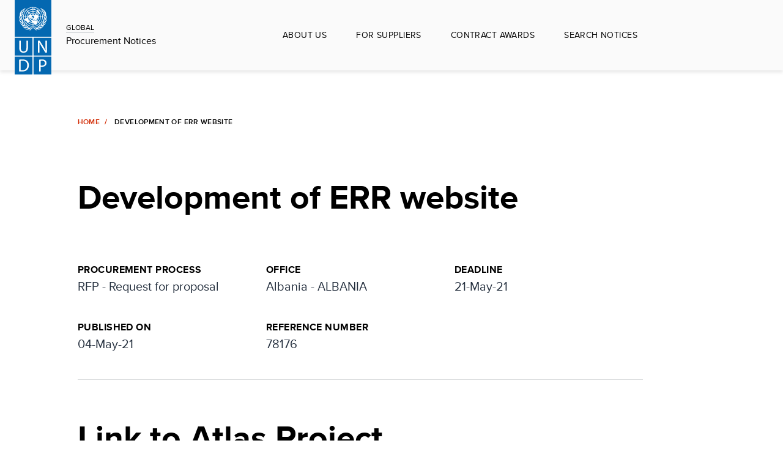

--- FILE ---
content_type: text/html;charset=UTF-8
request_url: https://procurement-notices.undp.org/view_notice.cfm?notice_id=78176
body_size: 4888
content:


<!doctype html>

  <head>
  

<!-- Google Tag Manager -->
<script>(function(w,d,s,l,i){w[l]=w[l]||[];w[l].push({'gtm.start':
new Date().getTime(),event:'gtm.js'});var f=d.getElementsByTagName(s)[0],
j=d.createElement(s),dl=l!='dataLayer'?'&l='+l:'';j.async=true;j.src=
'https://www.googletagmanager.com/gtm.js?id='+i+dl;f.parentNode.insertBefore(j,f);
})(window,document,'script','dataLayer','GTM-NSK9MV6B');</script>
<!-- End Google Tag Manager -->

  
    <meta charset="utf-8" />
    <meta http-equiv="x-ua-compatible" content="ie=edge">
    <meta name="viewport" content="width=device-width, initial-scale=1.0">
    <meta name="description" content="Procurement Notices"/>
   
    <link rel="canonical" href="https://procurement-notices.undp.org/"/>
    <meta name="twitter:card" content="summary_large_image"/>
    <meta name="twitter:site" content="@undp"/>
    <link rel="alternate" hreflang="en" href=""/>
    <link rel="alternate" hreflang="fr" href="fr/"/>
    <link rel="alternate" hreflang="es" href="es/"/>
    <meta property="og:type" content="website"/>
    <meta property="og:url" content="https://procurement-notices.undp.org/"/>
    <meta property="og:description" content="Procurement Notices"/>
	<meta property="og:image" content="https://procurement-notices.undp.org/images/undp-procurement-notices-meta.jpg" />   







	<title>Procurement Notices</title>
	





<link rel="icon" href="assets/img/favicon.ico" type="image/vnd.microsoft.icon" />


    <link rel="stylesheet" href="assets/css/base-minimal.min.css" media="all">
	<link rel="stylesheet" href="assets/css/components/checkbox.min.css" media="all">
    <link rel="stylesheet" href="assets/css/components/radio.min.css" media="all">
    <link rel="stylesheet" href="assets/css/components/input-fields.min.css" media="all">
    <link rel="stylesheet" href="assets/css/components/search-expand.min.css" media="all">
    <link rel="stylesheet" href="assets/css/components/breadcrumbs.min.css" media="all">
    <link rel="stylesheet" href="assets/css/components/country-site-header.min.css" media="all">
    <link rel="stylesheet" href="assets/css/components/menu.min.css" media="all">
    <link rel="stylesheet" href="assets/css/components/language-switcher.min.css" media="all">
    <link rel="stylesheet" href="assets/css/components/cta-link.min.css" media="all">

    <link rel="stylesheet" href="assets/css/components/footer.min.css" media="all">
    <link rel="stylesheet" href="assets/css/components/homepage-hero.min.css" media="all">
    <link rel="stylesheet" href="assets/css/components/buttons.min.css" media="all">
    <link rel="stylesheet" href="assets/css/components/filter-and-search-bar.min.css" media="all">
    <link rel="stylesheet" href="assets/css/components/post-header.min.css" media="all">
    <link rel="stylesheet" href="assets/css/components/multi-select.min.css" media="all">
    <link rel="stylesheet" href="assets/css/components/custom-select.min.css" media="all">
    <link rel="stylesheet" href="assets/css/components/chips.min.css" media="all">

	<link rel="stylesheet" href="assets/css/components/jobsite-custom-select.min.css" media="all">
	
	
	

    <link rel="stylesheet" href="assets/css/components/countryhome-page.min.css" media="all">



    <link rel="stylesheet" href="assets/css/components/menu-multi-level.min.css" media="all">
    <link rel="stylesheet" href="assets/css/components/mobile-nav.min.css" media="all">
    <link rel="stylesheet" href="assets/css/components/mega-menu.min.css" media="all">	





	<link rel="stylesheet" href="assets/css/components/awards.css" media="all">
	
	




	<link rel="stylesheet" href="assets/css/components/hero_custom.css" media="all">
    <link rel="stylesheet" href="assets/css/app.css" media="print" onload="this.media='all'">
    
    
  </head>



  
  <body id="top" class="landing-page-wrap">

<!-- Google Tag Manager (noscript) -->
<noscript><iframe src=https://www.googletagmanager.com/ns.html?id=GTM-NSK9MV6B
height="0" width="0" style="display:none;visibility:hidden"></iframe></noscript>
<!-- End Google Tag Manager (noscript) -->



<script src="assets/js/jquery-3.7.0.min.js"></script>    
	

	<header class="country-header">
  <section class="header">
    <div class="grid-container fluid">
      <div class="grid-x grid-margin-x align-content-middle">
        <div class="cell small-8 large-2 shrink align-self-middle top-left">
          <a href="index.cfm?cur_lang=en" class="logo" tabindex="0" title="UNDP Logo homepage link">
            <img
              src="assets/images/undp-logo-blue.svg"
              alt="UNDP Logo"
            />
          </a>
          <div class="site-title">
            <span><a href="index.cfm?cur_lang=en">GLOBAL</a></span>
            <span><a href="index.cfm?cur_lang=en">Procurement Notices</a></span>
          </div>
        </div>
        <div class="cell small-1 large-auto align-content-middle top-center">
          <nav class="menu">
            <ul class="">
              <li class="has-submenu">
                <a href="#" class="" tabindex="0" aria-expanded="true">
                  About Us
                </a>
                <ul class="submenu" data-submenu="true">
                  <li class="">
                    <a href="https://www.undp.org/procurement" class="external" tabindex="0" target="_blank">Procurement at UNDP <span class="external-link-animated"><i></i></span></a>
                  </li>
                  <li class="">
                    <a href="https://www.undp.org/procurement/undp-office-procurement" class="external" tabindex="0" target="_blank">UNDP Office of Procurement <span class="external-link-animated"><i></i></span></a>
                  </li>
				<li class="">
                    <a href="https://www.undp.org/procurement/our-guiding-principles" class="external" tabindex="0" target="_blank">Our Guiding Principles <span class="external-link-animated"><i></i></span></a>
                </li>
                  <li class="">
                    <a href="https://www.undp.org/procurement/undp-procurement-strategy-sustainable-procurement" class="external" tabindex="0" target="_blank">UNDP Procurement Strategy & Sustainable Procurement <span class="external-link-animated"><i></i></span></a>
                  </li>
                  <li class="">
                    <a href="https://www.undp.org/procurement/procurement-training-certification" class="external" tabindex="0" target="_blank">Procurement Training & Certification <span class="external-link-animated"><i></i></span></a>
                  </li>

                </ul>
              </li>
              <li class="has-submenu">
                <a href="#" class="" tabindex="0" aria-expanded="true">
                  For Suppliers
                </a>
                <ul class="submenu" data-submenu="true">
					
				
				<li class="">
                    <a href="https://www.undp.org/procurement/doing-business-undp/how-we-buy" class="external" tabindex="0" target="_blank">How we buy <span class="external-link-animated"><i></i></span></a>
                </li>
				<li class="">
                    <a href="https://www.undp.org/procurement/doing-business-undp/what-we-buy" class="external" tabindex="0" target="_blank">What we buy <span class="external-link-animated"><i></i></span></a>
                </li>				
				<li class="">
                    <a href="https://www.undp.org/procurement/doing-business-undp/qualifications-and-eligibility" class="external" tabindex="0" target="_blank">Qualifications and eligibility <span class="external-link-animated"><i></i></span></a>
                </li>
				<li class="">
                    <a href="https://www.undp.org/procurement/doing-business-undp/procurement-protest-and-vendor-sanctions" class="external" tabindex="0" target="_blank">Protest and sanctions <span class="external-link-animated"><i></i></span></a>
                </li>
				<li class="">
                    <a href="https://www.undp.org/procurement/doing-business-undp/un-supplier-code-conduct" class="external" tabindex="0" target="_blank">Supplier code of conduct <span class="external-link-animated"><i></i></span></a>
                </li>
				<li class="">
                    <a href="https://www.undp.org/procurement/quantum-etendering-guidance" class="external" tabindex="0" target="_blank">Quantum eTendering guidance <span class="external-link-animated"><i></i></span></a>
                </li>		
				<li class="">
                    <a href="https://www.undp.org/procurement/doing-business-undp/annual-procurement-statistics" class="external" tabindex="0" target="_blank">Annual procurement statistics <span class="external-link-animated"><i></i></span></a>
                </li>
				<li class="">
                    <a href="https://www.undp.org/procurement/resources-suppliers	" class="external" tabindex="0" target="_blank">Resources for suppliers <span class="external-link-animated"><i></i></span></a>
                </li>
				<li class="">
                    <a href="https://www.undp.org/procurement/frequently-asked-questions" class="external" tabindex="0" target="_blank">FAQ <span class="external-link-animated"><i></i></span></a>
                </li>
                </ul>
              </li>
              <li >
                <a href="view_awards.cfm" class="" tabindex="0" aria-expanded="true">
                  Contract Awards
                </a>
               
              </li>
              <li>
                <a href="search.cfm" class="" tabindex="0" aria-expanded="true">
                  Search Notices
                </a>
               
              </li>
            </ul>
          </nav>
        </div>
        <div class="cell small-3 large-auto top-right">





  <button class="menu-hamburger" aria-label="menu-icon">
            <span class="hamburger-line line-top"></span>
            <span class="hamburger-line line-middle"></span>
            <span class="hamburger-line line-bottom"></span>
            Nav toggle
          </button>




        </div>
        <div class="mobile-nav">
          <div class="grid-x">
            <div class="cell mobile-links">
              <ul>
                <li>
                  <a class="cta__link cta--space" href="#" id="headerlink1">
					About Us
                  </a>
                </li>
                <li>
                  <a class="cta__link cta--space" href="#" id="headerlink2">
                    For Suppliers
                  </a>
                </li>
                <li>
                  <a style="align-items:center;background:transparent;border:none;cursor:pointer;display:block;display:flex;font-size:1rem;font-weight:700;letter-spacing:.03em;line-height:1;text-transform:uppercase}@media(min-width:48em)" href="view_awards.cfm" id="headerlink3">
                    Contract Awards
                  </a>
                </li>
                <li>
                  <a style="align-items:center;background:transparent;border:none;cursor:pointer;display:block;display:flex;font-size:1rem;font-weight:700;letter-spacing:.03em;line-height:1;text-transform:uppercase}@media(min-width:48em)" href="search.cfm" id="headerlink4">
                    Search Notices
                  </a>
                </li>
              </ul>





            </div>
            <div class="cell mobile-sub-menu">
              <button class="back-nav">
                <img src="assets/images/back.3007e38b.svg" alt="back button" />
                Back
              </button>
              <div class="mobile-mega-wrapper">
                <div class="mobile-mega-content" data-mobile-id="headerlink1">
                  <h6 class="sub-heading">About Us</h6>
                  <ul class="sub-sub-menus">
                    <li>
                      
                      <ul>
                        <li>
                          <a href="https://www.undp.org/procurement" target="_blank">Procurement at UNDP</a>
                        </li>
                        <li>
                          <a href="https://www.undp.org/procurement/undp-office-procurement" target="_blank">UNDP Office of Procurement</a>
                        </li>
						<li>
                          <a href="https://www.undp.org/procurement/our-guiding-principles" target="_blank">Our Guiding Principles</a>
                        </li>
                        <li>
                          <a href="https://www.undp.org/procurement/undp-procurement-strategy-sustainable-procurement" target="_blank">UNDP Procurement Strategy & Sustainable Procurement</a>
                        </li>
                        <li>
                          <a href="https://www.undp.org/procurement/procurement-training-certification" target="_blank">Procurement Training & Certification</a>
                        </li>
                      </ul>
                    </li>
                  </ul>
                
                </div>

                <div class="mobile-mega-content" data-mobile-id="headerlink2">
                  <h6 class="sub-heading">For Suppliers</h6>
                  <ul class="sub-sub-menus">
                    <li>
                      <span>Page Title</span>
                      <ul>
                        
                        <li>
                          <a href="https://www.undp.org/procurement/doing-business-undp/how-we-buy" target="_blank">How we buy</a>
                        </li>
						<li>
                          <a href="https://www.undp.org/procurement/doing-business-undp/what-we-buy" target="_blank">What we buy</a>
                        </li>
                        <li>
                          <a href="https://www.undp.org/procurement/doing-business-undp/qualifications-and-eligibility" target="_blank">Qualifications and eligibility</a>
                        </li>
                        <li>
                          <a href="https://www.undp.org/procurement/doing-business-undp/procurement-protest-and-vendor-sanctions" target="_blank">Protest and sanctions</a>
                        </li>
                        <li>
                          <a href="https://www.undp.org/procurement/doing-business-undp/un-supplier-code-conduct" target="_blank">Supplier code of conduct</a>
                        </li>
                        <li>
                          <a href="https://www.undp.org/procurement/quantum-etendering-guidance" target="_blank">Quantum eTendering guidance</a>
                        </li>
                        <li>
                          <a href="https://www.undp.org/procurement/doing-business-undp/annual-procurement-statistics" target="_blank">Annual procurement statistics</a>
                        </li>	
                        <li>
                          <a href="https://www.undp.org/procurement/resources-suppliers" target="_blank">Resources for suppliers</a>
                        </li>							
                        <li>
                          <a href="https://www.undp.org/procurement/frequently-asked-questions" target="_blank">FAQ</a>
                        </li>	
                      </ul>
                    </li>
                  </ul>
		 
                </div>
              </div>
            </div>
            <div class="cell mob-sub-lang">
              <button class="back-nav">
                <img src="assets/images/back.3007e38b.svg" alt="back button" />
                Back
              </button>
              <ul class="sub-sub-lang">
                <li>
                  <span>Select Language</span>
                  <ul>
                    <li><a href="#">English</a></li>
                    <li><a href="#" class="">FranÃ§ais</a></li>
                    <li><a href="#" class="">EspaÃ±ol</a></li>
                  </ul>
                </li>
              </ul>
            </div>
          </div>
        </div>
      </div>
    </div>
  </section>
</header>








    <main>
	
	
      <div class="grid-container fluid mt-h">
        <div class="grid-x">
          <div class="cell large-9 medium-offset-1 medium-10">
            <nav aria-label="breadcrumbs" data-viewport="true"
              class="breadcrumb inviewport">
              <ul>
                <li><a href="index.cfm" aria-label="Home">Home</a></li>
                <li aria-current="Page title">Development of ERR website</li>
              </ul>
            </nav>
            
			






<div class="post-wrapper" data-viewport="true">
              <h2>Development of ERR website </h2>
            </div>
          </div>
        </div>
        <div class="grid-x">
          <div class="cell large-9 medium-offset-1 medium-10 margin-bottom-10">



			<div class="postMetadata">
			
			
			
			<div class="postMetadata__category">
                  <h6>Procurement Process</h6>
                  <p>RFP - Request for proposal</p>
                </div>
			


            <div class="postMetadata__category">
                <h6>Office</h6>
                <p>Albania - ALBANIA                       </p>
            </div>

            
				<div class="postMetadata__category">
                  <h6>Deadline</h6>
                  <p>21-May-21</p>
                </div>
			
                <div class="postMetadata__category">
                  <h6>Published on</h6>
                  <p>04-May-21</p>
                </div>
			

                <div class="postMetadata__category">
                  <h6>Reference Number</h6>
                  <p>78176</p>
                </div>
              
 
			</div></div>









<div class="cell large-8 medium-offset-1 medium-10 postContent">


<h2>Link to Atlas Project</h2>

00129776 - Economic Recovery and Resilience<br /> 


</div>

<div class="cell large-8 medium-offset-1 medium-10 postContent">
<h2>Documents</h2>
<a href="view_file.cfm?doc_id=252408" target="_blank">RFP ERR</a><br />
</div>







<div class="cell large-8 medium-offset-1 medium-10 postContent">

<h2>Overview</h2><p>We kindly request you to submit your Proposal for “Development of ERR website”. Please be guided by the form attached hereto as Annex 2, in preparing your Proposal. Proposals may be submitted on or before May 17, 2021, 14.00 hrs via e-Tendering. Allowable Manner of Submitting Proposals: e-Tendering only. Bids not sent in eTendering system will not be considered. Proposal Submission Address: https://etendering.partneragencies.org Please acknowledge receipt of this RFP by using the “Accept Invitation” function in e-Tendering system. This will enable you to receive amendments or updates to the RFP. Should you require further clarifications, kindly communicate with the contact person/s identified in the attached Bid Data Sheet as the focal point for queries on this RFP. Please find the link for all the procurement guides and videos: https://www.undp.org/content/undp/en/home/operations/procurement/business/procurementnotices/resources/ Electronic submission (eTendering) requirements: ? Format: PDF files only ? File names must be maximum 60 characters long and must not contain any letter or special character other than from Latin alphabet/keyboard. ? All files must be free of viruses and not corrupted. ? Max. File Size per transmission: 35 MB ? UNDP reserves the rights to ask for originals during the evaluation. Please name the submitted files following the structure of the solicitation document, and consolidate the files into as few files as possible, using compression tools (zip etc.)</p>

</div>






		  
</main>


 <footer class="footer">
        <div class="grid-x">
          <div class="cell medium-10 medium-offset-1">
            <div class="grid-x footer-top">
              <div class="cell medium-5">
                <div class="footer-logo">
                 
                    <a href="https://www.undp.org"><img src="assets/images/undp-logo-white.svg" alt="UNDP Logo"/></a>
					
					
                  <h5 tabindex="0">
					United Nations <br />Development Programme
					
                  </h5>
                </div>
              </div>
              <div class="cell medium-5 show-large">
                <ul class="footer-icons">
                  <li>
						<a href="https://twitter.com/undp" class="twitter" target="_blank">Twitter</a>
										  
				  </li>
				  
                  <li>
						<a href="https://www.facebook.com/UNDP/" class="facebook" target="_blank">Facebook</a>
						
				  </li>

                  <li><a href="https://www.youtube.com/UNDP/" class="youtube" target="_blank">Youtube</a></li>
                  <li><a href="https://www.instagram.com/UNDP/" class="instagram" target="_blank">Instagram</a></li>
                  <li><a href="https://www.linkedin.com/company/undp/" class="linkedin" target="_blank">LinkedIn</a></li>

                </ul>
              </div>
            </div>
            <div class="grid-x footer-bottom">
              <div class="cell medium-5">
                <p tabindex="0">&copy; 2025  United Nations Development Programme
					
				</p>
              </div>
              <div class="cell medium-6">
                <ul class="footer-lists">
                  <li>
				  	<a href="https://www.undp.org/copyright-terms-use" target="_blank">Terms of Use</a>
					
				  </li>
              </ul>
                <div class="show-small">
                  <ul class="footer-icons">
                    <li>
						<a href="https://twitter.com/undp" class="twitter" target="_blank">Twitter</a>
						
					</li>
					
                    <li>
						<a href="https://www.facebook.com/UNDP/" class="facebook" target="_blank">Facebook</a>
						
					</li>					

                    <li><a href="https://www.youtube.com/UNDP/" class="youtube" target="_blank">Youtube</a></li>
                    <li><a href="https://www.instagram.com/UNDP/" class="instagram" target="_blank">Instagram</a></li>
                    <li><a href="https://www.linkedin.com/company/undp/" class="linkedin" target="_blank">LinkedIn</a></li>

                    </ul>
                </div>
              </div>
            </div>
          </div>
        </div>
      </footer>
	  
    <script src="https://cdn.jsdelivr.net/npm/jquery@3/dist/jquery.min.js"></script>
    <script src="https://cdn.jsdelivr.net/npm/gsap@3/dist/gsap.min.js"></script>
    <script src="https://cdn.jsdelivr.net/npm/gsap@3/dist/ScrollTrigger.min.js"></script>
    <script src="https://cdn.jsdelivr.net/npm/gsap@3/dist/EasePack.min.js"></script>
    <script src="https://cdn.jsdelivr.net/npm/@undp/design-system/docs/js/navigation.min.js"></script>
    <script src="https://cdn.jsdelivr.net/npm/@undp/design-system/docs/js/undp.min.js"></script>
    <script src="https://cdn.jsdelivr.net/npm/@undp/design-system/docs/js/lang-switcher.min.js"></script>
    <script src="assets/js/awards.js"></script>
    <script src="assets/js/app.js"></script>
    
	
<script type="text/javascript">$(document).ready(function(){
  navigationInitialize();
  navigationMultiLevelEdgeDetection();
});
</script>	
	

  </body>
</html>



--- FILE ---
content_type: text/css
request_url: https://procurement-notices.undp.org/assets/css/components/checkbox.min.css
body_size: -679
content:
input[type=checkbox]{-webkit-appearance:none;appearance:none;border:2px solid #d12800;cursor:pointer;height:16px;margin:0;width:16px}input[type=checkbox]:hover{border-color:#ffb4ae}input[type=checkbox]:focus-visible{box-shadow:0 0 4px #0468b1;outline:0}input[type=checkbox]{border-radius:0}input[type=checkbox]:checked{background:url(../../images/icon-check.svg) 1px 0 no-repeat}

--- FILE ---
content_type: text/css
request_url: https://procurement-notices.undp.org/assets/css/components/input-fields.min.css
body_size: 47
content:
label,label.error{font-size:1rem}@media(min-width:48em){label,label.error{font-size:1.25rem}}input[type=date],input[type=email],input[type=number],input[type=password],input[type=search],input[type=tel],input[type=text],textarea{background-color:#fff}:lang(my) label{font-size:.875rem}@media(min-width:48em){:lang(my) label{font-size:1rem}}label{display:block}label.error{color:#000;margin-top:0}label.disabled{color:#d4d6d8}.help{color:#a9b1b7;display:block;font-size:.875rem}.error,.help{margin-bottom:0;margin-top:.5rem}.error{color:#ee402d;font-size:1rem}input[type=date],input[type=email],input[type=number],input[type=password],input[type=search],input[type=tel],input[type=text],textarea{-moz-appearance:none;-webkit-appearance:none;appearance:none;border:2px solid #000;border-radius:0;box-sizing:border-box;display:block;font-family:ProximaNova,sans-serif;font-size:1rem;height:46px;margin-top:.5rem;padding:.625rem;width:100%}input[type=date]::placeholder,input[type=email]::placeholder,input[type=number]::placeholder,input[type=password]::placeholder,input[type=search]::placeholder,input[type=tel]::placeholder,input[type=text]::placeholder,textarea::placeholder{color:#a9b1b7}input[type=date]:focus,input[type=email]:focus,input[type=number]:focus,input[type=password]:focus,input[type=search]:focus,input[type=tel]:focus,input[type=text]:focus,textarea:focus{box-shadow:0 0 4px #0468b1;outline:0}input[type=date] input[type=date],input[type=date] input[type=search],input[type=email] input[type=date],input[type=email] input[type=search],input[type=number] input[type=date],input[type=number] input[type=search],input[type=password] input[type=date],input[type=password] input[type=search],input[type=search] input[type=date],input[type=search] input[type=search],input[type=tel] input[type=date],input[type=tel] input[type=search],input[type=text] input[type=date],input[type=text] input[type=search],textarea input[type=date],textarea input[type=search]{padding-left:2.5rem;position:relative}input[type=date].disabled,input[type=email].disabled,input[type=number].disabled,input[type=password].disabled,input[type=search].disabled,input[type=tel].disabled,input[type=text].disabled,textarea.disabled{background-color:#fff;border:2px solid #d4d6d8;color:#d4d6d8}input[type=date].disabled::placeholder,input[type=email].disabled::placeholder,input[type=number].disabled::placeholder,input[type=password].disabled::placeholder,input[type=search].disabled::placeholder,input[type=tel].disabled::placeholder,input[type=text].disabled::placeholder,textarea.disabled::placeholder{color:#d4d6d8}input[type=date].error,input[type=email].error,input[type=number].error,input[type=password].error,input[type=search].error,input[type=tel].error,input[type=text].error,textarea.error{border:2px solid #ee402d}input[type=date]{background:url(../../images/calender-black.svg) no-repeat left 14px bottom 12px;background-color:#fff;color:#a9b1b7;padding-left:2.5rem}input[type=date].disabled{background-image:url(../../images/date-disabled.svg)}input[type=search]{background:url(../../images/search-black.svg) no-repeat left 14px bottom 12px;color:#a9b1b7;padding-left:2.5rem}input[type=search].disabled{background-image:url(../../images/search-gray.svg)}.help.disabled{color:#d4d6d8}textarea{height:auto;max-width:100%;resize:vertical}input[type=date]::-webkit-calendar-picker-indicator{appearance:none;left:3px;opacity:0;position:absolute}@media(hover:none)and (pointer:coarse){[dir=rtl] input[type=date] input[type=date],[dir=rtl] input[type=email] input[type=date],[dir=rtl] input[type=number] input[type=date],[dir=rtl] input[type=password] input[type=date],[dir=rtl] input[type=search] input[type=date],[dir=rtl] input[type=tel] input[type=date],[dir=rtl] input[type=text] input[type=date],[dir=rtl] textarea input[type=date]{padding-right:1.5rem}}[dir=rtl] input[type=date],[dir=rtl] input[type=search]{background:url(../../images/calender-black.svg) no-repeat right 14px bottom 12px;background-color:#fff;padding-left:.635rem;padding-right:2.5rem;text-align:right}[dir=rtl] input[type=search]{background:url(../../images/search-black.svg) no-repeat right 14px bottom 12px}[dir=rtl] input[type=date].disabled{background-image:url(../../images/date-disabled.svg)}[dir=rtl] input[type=date]::-webkit-calendar-picker-indicator{left:inherit;position:absolute;right:27px}[dir=rtl] input::-webkit-date-and-time-value{margin-right:0;text-align:right}:lang(my) .error{line-height:1.7}:lang(my) input[type=date],:lang(my) input[type=email],:lang(my) input[type=number],:lang(my) input[type=password],:lang(my) input[type=search],:lang(my) input[type=tel],:lang(my) input[type=text],:lang(my) textarea{font-family:NotoSans,sans-serif}

--- FILE ---
content_type: text/css
request_url: https://procurement-notices.undp.org/assets/css/components/breadcrumbs.min.css
body_size: -2753
content:
.breadcrumb ul{align-items:baseline;display:flex;flex-wrap:wrap;font-size:.75rem;padding:0}.breadcrumb ul li{display:inline-block;margin:.75rem 1.5rem .75rem 0;padding-left:0;position:relative}.breadcrumb ul li:after{color:#d12800;content:"/";font-weight:700;position:absolute;right:-12px;top:0}.breadcrumb ul li:first-of-type{margin-left:0}.breadcrumb ul li:last-of-type{font-weight:600;letter-spacing:.03em;margin-right:0;max-width:calc(100vw - 2rem);text-transform:uppercase}.breadcrumb ul li:last-of-type:after{display:none}.breadcrumb ul li a{background:none;color:#d12800;font-size:.75rem;font-weight:600;letter-spacing:.03em;text-transform:uppercase;transition:opacity .2s ease}.breadcrumb ul li a:hover{color:#ee402d}.breadcrumb.white li a,.breadcrumb.white li:after{color:#fff}.breadcrumb.white li a:hover{color:#fff;opacity:.7}.breadcrumb.white li:last-of-type,.breadcrumb.white:last-of-type{color:#fff}[dir=rtl] .breadcrumb ul{padding:0}[dir=rtl] .breadcrumb li{margin:.75rem 0 .75rem 1.5rem;padding-right:0}[dir=rtl] .breadcrumb li a{margin:0}[dir=rtl] .breadcrumb li:first-of-type{margin-left:1.5rem;margin-right:0}[dir=rtl] .breadcrumb li:last-of-type{margin-left:0;margin-right:0}[dir=rtl] .breadcrumb li:after{left:-14px;right:unset;top:63%;-webkit-transform:translateY(-63%) rotate(140deg);-moz-transform:translateY(-63%) rotate(140deg);-ms-transform:translateY(-63%) rotate(140deg);-o-transform:translateY(-63%) rotate(140deg);transition:translate(0,-63%) rotate(140deg)}:lang(my) .breadcrumb li:last-of-type{font-size:.75rem}

--- FILE ---
content_type: text/css
request_url: https://procurement-notices.undp.org/assets/css/components/country-site-header.min.css
body_size: -1926
content:
.country-header .header .icon-globe,.country-header .header .icon-search{background-color:#006eb5;border:0;cursor:pointer;display:inline-flex;font-size:0;height:26px;margin-inline-end:.5rem;min-width:25px;padding:0;width:25px}@media(max-width:47.9375em){.country-header .header .icon-globe,.country-header .header .icon-search{margin-inline-end:0;-webkit-mask:inherit;mask:inherit}}.country-header .header .icon-globe:hover,.country-header .header .icon-search:hover{background-color:#4f95dd}.country-header .header .top-left .logo{background-image:none}.country-header .header{height:7.1875rem;left:0;top:0;width:100%;z-index:9}.country-header .header .top-left .logo img{min-width:60px;-webkit-transition:all .4s cubic-bezier(.64,.05,.35,1.05);-moz-transition:all .4s cubic-bezier(.64,.05,.35,1.05);-ms-transition:all .4s cubic-bezier(.64,.05,.35,1.05);-o-transition:all .4s cubic-bezier(.64,.05,.35,1.05);transition:all .4s cubic-bezier(.64,.05,.35,1.05)}@media(min-width:64em){.country-header .header .top-left .logo img{height:122px}.country-header .header .top-left .logo img.scrolled{height:115px}}@media(max-width:63.9375em){.country-header .header .top-left .logo img{height:82px;min-width:40px}.country-header .header .top-left .logo img.scrolled{height:75px}}.country-header{height:7.1875rem}@media(max-width:63.9375em){.country-header{height:4.6875rem}}.country-header .header{background-color:#fafafa;box-shadow:0 3px 6px rgba(0,0,0,.1);height:unset;min-height:7.1875rem;position:fixed}@media(max-width:63.9375em){.country-header .header{min-height:4.6875rem}}.country-header .header .grid-container.fluid>.grid-margin-x{justify-content:space-between;margin-inline:-1.5rem}@media(max-width:47.9375em){.country-header .header .grid-container.fluid>.grid-margin-x{margin-inline:-.75rem}}.country-header .header .site-title{flex-shrink:0;font-size:1rem;line-height:1.142;margin-block-start:-.25rem;margin-inline-end:1.5rem;padding:.438rem 0}@media(max-width:63.9375em){.country-header .header .site-title{width:calc(100% - 64px)}}@media(min-width:90em){.country-header .header .site-title{font-size:1.25rem;margin-inline-end:auto;width:auto}}.country-header .header .site-title span:first-of-type:not(:last-of-type){border-bottom:1px solid #a9b1b7;color:#55606e;display:inline-block;font-size:.75rem;margin:0;padding-block-end:1px}.country-header .header .site-title span{display:flex;margin-block-start:.3rem}.country-header .header .site-title span a{background:none;font-size:inherit}.country-header .header .top-left{align-items:center;display:flex;order:1}@media(min-width:64em){.country-header .header .top-left:not(.large-9){max-width:14rem;width:auto}}@media(max-width:63.9375em){.country-header .header .top-left:not(.large-9){width:auto}}.country-header .header .top-left.large-9 .site-title{margin-inline-end:1.5rem}.country-header .header .top-left.large-9 .menu{margin:0 auto}@media(max-width:63.9375em){.country-header .header .top-left.large-9 .menu{margin:0 auto}}.country-header .header .top-left .logo{align-items:flex-start;display:flex;height:7.1875rem;margin-inline-end:1.5rem;position:relative;z-index:2}@media(max-width:63.9375em){.country-header .header .top-left .logo{height:4.6875rem}}@media(max-width:47.9375em){.country-header .header .top-left .logo{margin-inline-end:.75rem}}.country-header .header .top-center{justify-content:center;order:2}.country-header .header .align-content-middle{align-items:center;display:flex;position:relative}.country-header .header .menu{align-items:stretch;align-self:stretch;display:flex;flex-grow:0;flex-shrink:1;margin:0;min-height:7.1875rem}@media(max-width:63.9375em){.country-header .header .menu{display:none}}@media(min-width:64em){.country-header .header .menu{margin:0}}@media(min-width:90em){.country-header .header .menu{margin:0}}.country-header .header .menu>ul{align-items:center;column-gap:0;display:flex;flex-direction:row;justify-content:space-evenly;margin:0 auto;padding-inline:0;position:relative}@media(min-width:90em){.country-header .header .menu>ul{column-gap:0}}.country-header .header .menu>ul>li{align-items:stretch;align-self:stretch;display:flex;justify-content:center;margin:0;padding-inline:0;word-break:keep-all}@media(min-width:90em){.country-header .header .menu>ul>li{margin:0}}.country-header .header .menu>ul>li:first-of-type{margin-inline-start:0}.country-header .header .menu>ul>li>a{align-items:center;display:flex;justify-content:center;padding:0 1.5rem;text-align:center;white-space:nowrap;width:100%}.country-header .header .menu.menu__overflow__container>ul{margin:0 auto}.country-header .header .top-right{align-items:center;display:flex;justify-content:flex-end;order:3}@media(min-width:64em){.country-header .header .top-right{flex:0 1 auto}}@media(min-width:90em){.country-header .header .top-right{box-sizing:border-box}.country-header .header .top-right>:last-child{margin-inline-end:4rem}}.country-header .header .dropdown-language{align-items:center;display:flex;justify-self:flex-end}@media(max-width:63.9375em){.country-header .header .dropdown-language{display:none}}.country-header .header .icon-search{margin-inline-start:1rem;-webkit-mask:url(../../images/search.svg) no-repeat left center;mask:url(../../images/search.svg) no-repeat left center}@media(max-width:47.9375em){.country-header .header .icon-search{background:transparent url(../../images/search.svg) no-repeat 0}}.country-header .header .icon-globe{margin-inline-start:1.75rem;-webkit-mask:url(../../images/globe.svg) no-repeat left center;mask:url(../../images/globe.svg) no-repeat left center}@media(max-width:63.9375em){.country-header .header .icon-globe{display:none}}.country-header .header .button{display:block;margin-inline-start:1rem}@media(max-width:63.9375em){.country-header .header .button{display:none}}.country-header .header .menu,.country-header .header .site-title,.country-header .header .top-right{-webkit-transition:opacity .3s ease;-moz-transition:opacity .3s ease;-ms-transition:opacity .3s ease;-o-transition:opacity .3s ease;transition:opacity .3s ease}.country-header.country-load-animation .header .top-left .logo{left:50%;position:fixed;top:0;transform:translateX(-50%);-webkit-transition:all .7s ease;-moz-transition:all .7s ease;-ms-transition:all .7s ease;-o-transition:all .7s ease;transition:all .7s ease}.country-header.country-load-animation .menu,.country-header.country-load-animation .site-title,.country-header.country-load-animation .top-right{opacity:0}.country-header.run-animation .header .top-left .logo{inset-inline-start:.75rem;position:fixed;transform:translateX(0)}.country-header.show-content .menu,.country-header.show-content .site-title,.country-header.show-content .top-right{opacity:1}[dir=rtl] .country-header .top-left .logo{margin-right:0}[dir=rtl] .country-header .top-left .logo img{margin-left:1.5rem;margin-right:0}[dir=rtl] .country-header .site-title{margin-inline-end:0;margin-inline-start:1.5rem}@media(min-width:90em){[dir=rtl] .country-header .site-title{margin-inline-end:0;margin-inline-start:2rem}[dir=rtl] .country-header .top-right{padding-inline:0}}[dir=rtl] .country-header .menu>ul,[dir=rtl] .country-header .menu>ul>li{padding-inline:0}

--- FILE ---
content_type: text/css
request_url: https://procurement-notices.undp.org/assets/css/components/cta-link.min.css
body_size: -2459
content:
.cta__link{align-items:center;background:transparent;border:none;cursor:pointer;display:block;display:flex;font-size:1rem;font-weight:700;letter-spacing:.03em;line-height:1;text-transform:uppercase}@media(min-width:48em){.cta__link{display:inline-flex}}.cta__link.cta--space:after{content:"";height:1.188rem;margin-left:.75rem;margin-top:2px;width:.813rem}@media(min-width:48em){.cta__link.cta--space:after{margin-top:0}}.cta__link{background-image:none}:lang(my) .cta__link{font-size:.875rem}.cta__link.cta--arrow i:after,.cta__link.cta--arrow i:before{box-sizing:border-box;content:"";display:block;position:absolute}.cta__link.cta--arrow i{box-sizing:border-box;display:block;height:1rem;left:1.25rem;position:relative;-webkit-transition:width .3s;-moz-transition:width .3s;-ms-transition:width .3s;-o-transition:width .3s;transition:width .3s;width:0}.cta__link.cta--arrow i:before{background-color:#ee402d;display:none;height:2px;right:0;top:7px;width:100%}.cta__link.cta--arrow i:after{border-right:2px solid #ee402d;border-top:2px solid #ee402d;height:.75rem;right:0;top:2px;-webkit-transform:rotate(45deg);-moz-transform:rotate(45deg);-ms-transform:rotate(45deg);-o-transform:rotate(45deg);transition:rotate(45deg);width:.75rem}.cta__link.cta--arrow:hover i{width:5rem}.cta__link.cta--arrow:hover i:before{display:unset}.cta__link{color:#000}.cta__link.cta--arrow{padding-left:0;padding-right:1.5rem}.cta__link.cta--space:after{background:url(../../images/arrow-left-expand-defaut.svg) no-repeat 0;-webkit-transition:.2s ease;-moz-transition:.2s ease;-ms-transition:.2s ease;-o-transition:.2s ease;transition:.2s ease}.cta__link.cta--space:hover:after{-webkit-transform:translate(70%);-moz-transform:translate(70%);-ms-transform:translate(70%);-o-transform:translate(70%);transition:translate(70%,0)}[dir=rtl] .cta__link{align-items:flex-end}[dir=rtl] .cta__link.cta--space:after{margin-left:0;margin-right:.75rem;-webkit-transform:rotate(180deg);-moz-transform:rotate(180deg);-ms-transform:rotate(180deg);-o-transform:rotate(180deg);transition:rotate(180deg)}[dir=rtl] .cta__link.cta--space:hover:after{-webkit-transform:translate(-50%) rotate(180deg);-moz-transform:translate(-50%) rotate(180deg);-ms-transform:translate(-50%) rotate(180deg);-o-transform:translate(-50%) rotate(180deg);transition:translate(-50%,0) rotate(180deg)}[dir=rtl] .cta__link.cta--arrow{padding-left:1.5rem;padding-right:0}[dir=rtl] .cta__link.cta--arrow i{left:0;right:1.25rem;-webkit-transform:translate(0) rotate(180deg);-moz-transform:translate(0) rotate(180deg);-ms-transform:translate(0) rotate(180deg);-o-transform:translate(0) rotate(180deg);transition:translate(0) rotate(180deg)}

--- FILE ---
content_type: text/css
request_url: https://procurement-notices.undp.org/assets/css/components/homepage-hero.min.css
body_size: -217
content:
.homepage-hero-full img,.homepage-hero-full video,.homepage-hero-image img,.homepage-hero-image video{height:100%;object-fit:cover;padding:0;width:100%}.homepage-hero-full .overlay-grey,.homepage-hero-full video{content:"";height:100%;left:0;position:absolute;top:0;width:100%}.homepage-hero-full{margin:0 auto;max-width:100%;position:relative;-webkit-transition:max-width .5s ease;-moz-transition:max-width .5s ease;-ms-transition:max-width .5s ease;-o-transition:max-width .5s ease;transition:max-width .5s ease}.homepage-hero-full h1{margin-bottom:2.5rem}.homepage-hero-full h4{margin-bottom:0;padding-bottom:4rem}.homepage-hero-full .button{margin-bottom:1.5rem}@media(min-width:48em){.homepage-hero-full .button{margin-bottom:10.188rem}}@media(max-width:47.9375em){.homepage-hero-full .button{margin-top:4rem}.homepage-hero-content{padding:0 1.5rem}}.homepage-hero-content>div{padding-top:10.438rem;position:relative}@media(min-width:48em){.homepage-hero-content>div{padding-top:13.688rem}.homepage-hero-tall-content,.homepage-hero-wide-content{align-items:flex-start;display:flex;flex-direction:column;height:100%;justify-content:center}}.homepage-hero-tall{word-break:break-word}.homepage-hero-tall-content h1{margin-bottom:1rem}@media(min-width:48em){.homepage-hero-tall-content h1{margin-bottom:2.5rem}}.homepage-hero-tall-content h4{margin-bottom:2rem}@media(min-width:48em){.homepage-hero-tall-content h4{margin-bottom:4rem}}.homepage-hero-image{width:100%}@media(max-width:47.9375em){.homepage-hero-image{margin-bottom:2rem;padding-bottom:100%;position:relative;width:100%}}@media(min-width:48em){.homepage-hero-image{height:100%}}.homepage-hero-image picture{display:initial}@media(max-width:47.9375em){.homepage-hero-image img,.homepage-hero-image video{position:absolute}}.homepage-hero-wide{position:relative}@media(min-width:48em){.homepage-hero-wide{border-left:3rem solid #edeff0}}.homepage-hero-wide-content{justify-content:space-between}.homepage-hero-wide h1{margin-bottom:1rem}@media(min-width:48em){.homepage-hero-wide h1{margin-bottom:5rem;padding-top:4.688rem}}.homepage-hero-wide h3{margin-bottom:1.5rem}.homepage-hero-wide h3+h1{padding-top:0}.homepage-hero-wide h5{margin-bottom:2rem}@media(min-width:48em){.homepage-hero-wide h5{margin-bottom:7.75rem;padding-right:1.625rem}[dir=rtl] .homepage-hero-tall-content{padding-left:1.375rem;padding-right:0}[dir=rtl] .homepage-hero-wide{border-left:0;border-right:3rem solid #edeff0}[dir=rtl] .homepage-hero-wide h5{padding-left:1.625rem;padding-right:0}}

--- FILE ---
content_type: text/css
request_url: https://procurement-notices.undp.org/assets/css/components/post-header.min.css
body_size: -3257
content:
.post-wrapper{margin-top:1rem}@media(min-width:48em){.post-wrapper{margin-top:4.563rem}}

--- FILE ---
content_type: text/css
request_url: https://procurement-notices.undp.org/assets/css/components/jobsite-custom-select.min.css
body_size: -427
content:

.th_adap {background-color:#fff; border:2px solid #000; color:#000;  padding:0 1rem; cursor:pointer; margin:0; padding:0.4rem ;position:relative;width:100%; top:0.25rem;}




 /* 
-webkit-transform:translateY(-50%);-moz-transform:translateY(-50%);-ms-transform:translateY(-50%);-o-transform:translateY(-50%);transition:translateY(-50%);-webkit-transition:all .2s ease-in-out;-moz-transition:all .2s ease-in-out;-ms-transition:all .2s ease-in-out;-o-transition:all .2s ease-in-out;transition:all .2s ease-in-out;width:20px}

.select-box button{border:2px solid #000;color:#000;cursor:pointer;font-size:1rem;font-weight:600;line-height:1.125rem;margin:0;padding:1rem 3.125rem 1rem 1rem;position:relative;text-transform:uppercase;width:100%}



.th_adap { -webkit-box-sizing:border-box;-moz-box-sizing:border-box;box-sizing:border-box;in-height:100px;padding:0 1rem;width:100%;
background-color:white}

.th_adap {background:#fff;display:flex}


.th_adap {order:1;position:absolute;top:51px;-webkit-transition:all .4s cubic-bezier(.64,.05,.35,1.05);-moz-transition:all .4s cubic-bezier(.64,.05,.35,1.05);-ms-transition:all .4s cubic-bezier(.64,.05,.35,1.05);-o-transition:all .4s cubic-bezier(.64,.05,.35,1.05);transition:all .4s cubic-bezier(.64,.05,.35,1.05);z-index:20}

*/ 



--- FILE ---
content_type: text/css
request_url: https://procurement-notices.undp.org/assets/css/components/countryhome-page.min.css
body_size: -361
content:
.country-page-wrapper{margin-bottom:4.375rem}.country-page-wrapper .wide-card{margin-top:2.688rem;padding-top:1.25rem}.country-page-wrapper .wide-card h6{padding-top:0}.country-page-wrapper .hero-container{padding-bottom:1.875rem;padding-top:1.875rem}@media(min-width:48em){.country-page-wrapper .hero-container{padding-bottom:3.125rem;padding-top:4.375rem}}@media(max-width:47.9375em){.country-page-wrapper .hero-container .homepage-hero-wide{border-left:1rem solid #edeff0;padding-left:calc(8.33333% + .75rem)}}.country-page-wrapper .hero-container h1{font-size:1.8rem}@media(min-width:48em){.country-page-wrapper .hero-container h1{font-size:4rem}}.country-page-wrapper .featured-card-container{margin-bottom:1.5rem;margin-top:7.5rem}@media(min-width:48em){.country-page-wrapper .featured-card-container{margin-top:1.5rem}}.country-page-wrapper .wide-card-heading{margin-bottom:2.5rem;margin-top:5.563rem}.country-page-wrapper .our-impact{margin-top:8.313rem}@media(max-width:47.9375em){.country-page-wrapper .our-impact{padding-left:1.5rem;padding-right:1.5rem}}.country-page-wrapper .our-impact>div:first-of-type{margin-bottom:4.125rem}.country-page-wrapper .reveal-head{margin-top:7.313rem;text-align:center}@media(min-width:48em){.country-page-wrapper .reveal-head{margin-top:9.375rem}}.country-page-wrapper .reveal-cards{margin-top:3.75rem}@media(min-width:48em){.country-page-wrapper .reveal-cards{margin-top:2.5rem}}.country-page-wrapper .cta-container{margin-top:3.75rem}@media(max-width:47.9375em){[dir=rtl] .hero-container .homepage-hero-wide{border-left:none;border-right:1rem solid #edeff0;padding-left:0;padding-right:calc(8.33333% + .75rem)}}@media(min-width:48em){[dir=rtl] .country-page-wrapper .large-offset-1{margin-left:0;margin-right:calc(8.33333% + .75rem)}}.footer .form-submit,.footer.blue .footer-subtitle{text-transform:uppercase}

--- FILE ---
content_type: text/css
request_url: https://procurement-notices.undp.org/assets/css/components/menu-multi-level.min.css
body_size: 1104
content:
.color-white{color:#fff}.color-black{color:#000}.show-large{display:none}@media(min-width:48em){.show-large{display:block}}.show-small{display:block}@media(min-width:48em){.show-small{display:none}}.height-full{height:100%}.overlay-grey:before{background:rgba(0,0,0,.2)}.delay-1{transition-delay:.1s}.delay-2{transition-delay:.2s}.delay-3{transition-delay:.3s}.delay-4{transition-delay:.4s}.delay-5{transition-delay:.5s}.scale-up.inviewport{-webkit-transform:scale(1);-moz-transform:scale(1);-ms-transform:scale(1);-o-transform:scale(1);transition:scale(1)}.expand-to-size{max-width:calc(100% - 1.5rem)}@media(min-width:48em){.expand-to-size{max-width:calc(100% - 3rem)}}.overflow-hidden{overflow:hidden}.background-yellow{background-color:#ffe17e}.background-red{background-color:#ffbcb7}.background-green{background-color:#b8ecb6}.background-blue{background-color:#b5d5f5}.background-gray{background-color:#fafafa}.background-white{background-color:#fff}.accent-yellow .card-thumbnail__image:hover:before,.yellow .card-thumbnail__image:hover:before{background:linear-gradient(42deg,rgba(255,235,0,.8),transparent 80%)}.accent-yellow .bio-card:hover .card-thumbnail__image:before,.yellow .bio-card:hover .card-thumbnail__image:before{background:linear-gradient(67.76deg,rgba(255,235,0,.8),transparent 61.11%);opacity:.75}.accent-yellow .author__img:hover:before,.yellow .author__img:hover:before{background:linear-gradient(45deg,rgba(255,235,0,.8),transparent 53%)}.accent-yellow .publication-thumbnail__image:hover:after,.yellow .publication-thumbnail__image:hover:after{background:linear-gradient(42deg,rgba(255,235,0,.8),transparent 80%)}.accent-yellow .download-card:hover .card-thumbnail__image:before,.accent-yellow .download-card:hover .publication-thumbnail__image:after,.accent-yellow .publication-card:hover .publication-thumbnail__image:after,.yellow .download-card:hover .card-thumbnail__image:before,.yellow .download-card:hover .publication-thumbnail__image:after,.yellow .publication-card:hover .publication-thumbnail__image:after{background:linear-gradient(42deg,rgba(255,235,0,.8),transparent 80%);opacity:.75}.accent-yellow .stats-panel:hover:after,.yellow .stats-panel:hover:after{background:linear-gradient(0deg,rgba(255,235,0,.8),transparent 140%)}.accent-yellow .stats-panel:hover .stats-card,.yellow .stats-panel:hover .stats-card{background-color:transparent}.accent-yellow .wide-card__image a:hover:before,.yellow .wide-card__image a:hover:before{background:linear-gradient(42deg,rgba(255,235,0,.8),transparent 80%);opacity:.75}.accent-yellow .feature__card-slide:before,.yellow .feature__card-slide:before{background:linear-gradient(45deg,rgba(255,235,0,.8),transparent 67%)}.accent-yellow .content-card .image:before,.yellow .content-card .image:before{background:linear-gradient(42deg,rgba(255,235,0,.8),transparent 80%)}.accent-yellow .image-reveal-card:hover .image:before,.yellow .image-reveal-card:hover .image:before{background:linear-gradient(67.76deg,rgba(255,235,0,.8),transparent 61.11%);opacity:.75}.accent-red .card-thumbnail__image:hover:before,.red .card-thumbnail__image:hover:before{background:linear-gradient(42deg,rgba(230,45,45,.78),transparent 80%)}.accent-red .bio-card:hover .card-thumbnail__image:before,.red .bio-card:hover .card-thumbnail__image:before{background:linear-gradient(67.76deg,rgba(230,45,45,.78),transparent 61.11%);opacity:.75}.accent-red .author__img:hover:before,.red .author__img:hover:before{background:linear-gradient(45deg,rgba(230,45,45,.78),transparent 53%)}.accent-red .publication-thumbnail__image:hover:after,.red .publication-thumbnail__image:hover:after{background:linear-gradient(42deg,rgba(230,45,45,.78),transparent 80%)}.accent-red .download-card:hover .card-thumbnail__image:before,.accent-red .download-card:hover .publication-thumbnail__image:after,.accent-red .publication-card:hover .publication-thumbnail__image:after,.red .download-card:hover .card-thumbnail__image:before,.red .download-card:hover .publication-thumbnail__image:after,.red .publication-card:hover .publication-thumbnail__image:after{background:linear-gradient(42deg,rgba(230,45,45,.78),transparent 80%);opacity:.75}.accent-red .stats-panel:hover:after,.red .stats-panel:hover:after{background:linear-gradient(0deg,rgba(230,45,45,.78),transparent 140%)}.accent-red .stats-panel:hover .stats-card,.red .stats-panel:hover .stats-card{background-color:transparent}.accent-red .wide-card__image a:hover:before,.red .wide-card__image a:hover:before{background:linear-gradient(42deg,rgba(230,45,45,.78),transparent 80%);opacity:.75}.accent-red .feature__card-slide:before,.red .feature__card-slide:before{background:linear-gradient(45deg,rgba(230,45,45,.78),transparent 67%)}.accent-red .content-card .image:before,.red .content-card .image:before{background:linear-gradient(42deg,rgba(230,45,45,.78),transparent 80%)}.accent-red .image-reveal-card:hover .image:before,.red .image-reveal-card:hover .image:before{background:linear-gradient(67.76deg,rgba(230,45,45,.78),transparent 61.11%);opacity:.75}.accent-green .card-thumbnail__image:hover:before,.green .card-thumbnail__image:hover:before{background:linear-gradient(42deg,rgba(92,222,83,.82),transparent 80%)}.accent-green .bio-card:hover .card-thumbnail__image:before,.green .bio-card:hover .card-thumbnail__image:before{background:linear-gradient(67.76deg,rgba(92,222,83,.82),transparent 61.11%);opacity:.75}.accent-green .author__img:hover:before,.green .author__img:hover:before{background:linear-gradient(45deg,rgba(92,222,83,.82),transparent 53%)}.accent-green .publication-thumbnail__image:hover:after,.green .publication-thumbnail__image:hover:after{background:linear-gradient(42deg,rgba(92,222,83,.82),transparent 80%)}.accent-green .download-card:hover .card-thumbnail__image:before,.accent-green .download-card:hover .publication-thumbnail__image:after,.accent-green .publication-card:hover .publication-thumbnail__image:after,.green .download-card:hover .card-thumbnail__image:before,.green .download-card:hover .publication-thumbnail__image:after,.green .publication-card:hover .publication-thumbnail__image:after{background:linear-gradient(42deg,rgba(92,222,83,.82),transparent 80%);opacity:.75}.accent-green .stats-panel:hover:after,.green .stats-panel:hover:after{background:linear-gradient(0deg,rgba(92,222,83,.82),transparent 140%)}.accent-green .stats-panel:hover .stats-card,.green .stats-panel:hover .stats-card{background-color:transparent}.accent-green .wide-card__image a:hover:before,.green .wide-card__image a:hover:before{background:linear-gradient(42deg,rgba(92,222,83,.82),transparent 80%);opacity:.75}.accent-green .feature__card-slide:before,.green .feature__card-slide:before{background:linear-gradient(45deg,rgba(92,222,83,.82),transparent 67%)}.accent-green .content-card .image:before,.green .content-card .image:before{background:linear-gradient(42deg,rgba(92,222,83,.82),transparent 80%)}.accent-green .image-reveal-card:hover .image:before,.green .image-reveal-card:hover .image:before{background:linear-gradient(67.76deg,rgba(92,222,83,.82),transparent 61.11%);opacity:.75}.accent-blue .card-thumbnail__image:hover:before,.blue .card-thumbnail__image:hover:before{background:linear-gradient(42deg,rgba(94,232,246,.82),transparent 80%)}.accent-blue .bio-card:hover .card-thumbnail__image:before,.blue .bio-card:hover .card-thumbnail__image:before{background:linear-gradient(67.76deg,rgba(94,232,246,.82),transparent 61.11%);opacity:.75}.accent-blue .author__img:hover:before,.blue .author__img:hover:before{background:linear-gradient(45deg,rgba(94,232,246,.82),transparent 53%)}.accent-blue .publication-thumbnail__image:hover:after,.blue .publication-thumbnail__image:hover:after{background:linear-gradient(42deg,rgba(94,232,246,.82),transparent 80%)}.accent-blue .download-card:hover .card-thumbnail__image:before,.accent-blue .download-card:hover .publication-thumbnail__image:after,.accent-blue .publication-card:hover .publication-thumbnail__image:after,.blue .download-card:hover .card-thumbnail__image:before,.blue .download-card:hover .publication-thumbnail__image:after,.blue .publication-card:hover .publication-thumbnail__image:after{background:linear-gradient(42deg,rgba(94,232,246,.82),transparent 80%);opacity:.75}.accent-blue .stats-panel:hover:after,.blue .stats-panel:hover:after{background:linear-gradient(0deg,rgba(94,232,246,.82),transparent 140%)}.accent-blue .stats-panel:hover .stats-card,.blue .stats-panel:hover .stats-card{background-color:transparent}.accent-blue .wide-card__image a:hover:before,.blue .wide-card__image a:hover:before{background:linear-gradient(42deg,rgba(94,232,246,.82),transparent 80%);opacity:.75}.accent-blue .feature__card-slide:before,.blue .feature__card-slide:before{background:linear-gradient(45deg,rgba(94,232,246,.82),transparent 67%)}.accent-blue .content-card .image:before,.blue .content-card .image:before{background:linear-gradient(42deg,rgba(94,232,246,.82),transparent 80%)}.accent-blue .image-reveal-card:hover .image:before,.blue .image-reveal-card:hover .image:before{background:linear-gradient(67.76deg,rgba(94,232,246,.82),transparent 61.11%);opacity:.75}[dir=rtl] .accent-yellow .card-thumbnail__image:hover:before,[dir=rtl] .yellow .card-thumbnail__image:hover:before{background:linear-gradient(297deg,rgba(255,235,0,.8),transparent 61.11%)}[dir=rtl] .accent-yellow .bio-card:hover .card-thumbnail__image:before,[dir=rtl] .accent-yellow .download-card:hover .card-thumbnail__image:before,[dir=rtl] .yellow .bio-card:hover .card-thumbnail__image:before,[dir=rtl] .yellow .download-card:hover .card-thumbnail__image:before{background:linear-gradient(297deg,rgba(255,235,0,.8),transparent 61.11%);opacity:.75}[dir=rtl] .accent-yellow .download-card:hover .publication-thumbnail__image:after,[dir=rtl] .accent-yellow .publication-card:hover .publication-thumbnail__image:after,[dir=rtl] .yellow .download-card:hover .publication-thumbnail__image:after,[dir=rtl] .yellow .publication-card:hover .publication-thumbnail__image:after{background:linear-gradient(318deg,rgba(255,235,0,.8),transparent 70.49%);opacity:.75}[dir=rtl] .accent-yellow .wide-card__image a:hover:before,[dir=rtl] .yellow .wide-card__image a:hover:before{background:linear-gradient(318deg,rgba(255,235,0,.8),transparent 80%);opacity:.75}[dir=rtl] .accent-yellow .feature__card-slide:before,[dir=rtl] .yellow .feature__card-slide:before{background:linear-gradient(318deg,rgba(255,235,0,.8),transparent 67.25%)}[dir=rtl] .accent-red .card-thumbnail__image:hover:before,[dir=rtl] .red .card-thumbnail__image:hover:before{background:linear-gradient(297deg,rgba(230,45,45,.78),transparent 61.11%)}[dir=rtl] .accent-red .bio-card:hover .card-thumbnail__image:before,[dir=rtl] .accent-red .download-card:hover .card-thumbnail__image:before,[dir=rtl] .red .bio-card:hover .card-thumbnail__image:before,[dir=rtl] .red .download-card:hover .card-thumbnail__image:before{background:linear-gradient(297deg,rgba(230,45,45,.78),transparent 61.11%);opacity:.75}[dir=rtl] .accent-red .download-card:hover .publication-thumbnail__image:after,[dir=rtl] .accent-red .publication-card:hover .publication-thumbnail__image:after,[dir=rtl] .red .download-card:hover .publication-thumbnail__image:after,[dir=rtl] .red .publication-card:hover .publication-thumbnail__image:after{background:linear-gradient(318deg,rgba(230,45,45,.78),transparent 70.49%);opacity:.75}[dir=rtl] .accent-red .wide-card__image a:hover:before,[dir=rtl] .red .wide-card__image a:hover:before{background:linear-gradient(318deg,rgba(230,45,45,.78),transparent 80%);opacity:.75}[dir=rtl] .accent-red .feature__card-slide:before,[dir=rtl] .red .feature__card-slide:before{background:linear-gradient(318deg,rgba(230,45,45,.78),transparent 67.25%)}[dir=rtl] .accent-green .card-thumbnail__image:hover:before,[dir=rtl] .green .card-thumbnail__image:hover:before{background:linear-gradient(297deg,rgba(92,222,83,.82),transparent 61.11%)}[dir=rtl] .accent-green .bio-card:hover .card-thumbnail__image:before,[dir=rtl] .accent-green .download-card:hover .card-thumbnail__image:before,[dir=rtl] .green .bio-card:hover .card-thumbnail__image:before,[dir=rtl] .green .download-card:hover .card-thumbnail__image:before{background:linear-gradient(297deg,rgba(92,222,83,.82),transparent 61.11%);opacity:.75}[dir=rtl] .accent-green .download-card:hover .publication-thumbnail__image:after,[dir=rtl] .accent-green .publication-card:hover .publication-thumbnail__image:after,[dir=rtl] .green .download-card:hover .publication-thumbnail__image:after,[dir=rtl] .green .publication-card:hover .publication-thumbnail__image:after{background:linear-gradient(318deg,rgba(92,222,83,.82),transparent 70.49%);opacity:.75}[dir=rtl] .accent-green .wide-card__image a:hover:before,[dir=rtl] .green .wide-card__image a:hover:before{background:linear-gradient(318deg,rgba(92,222,83,.82),transparent 80%);opacity:.75}[dir=rtl] .accent-green .feature__card-slide:before,[dir=rtl] .green .feature__card-slide:before{background:linear-gradient(318deg,rgba(92,222,83,.82),transparent 67.25%)}[dir=rtl] .accent-blue .card-thumbnail__image:hover:before,[dir=rtl] .blue .card-thumbnail__image:hover:before{background:linear-gradient(297deg,rgba(94,232,246,.82),transparent 61.11%)}[dir=rtl] .accent-blue .bio-card:hover .card-thumbnail__image:before,[dir=rtl] .accent-blue .download-card:hover .card-thumbnail__image:before,[dir=rtl] .blue .bio-card:hover .card-thumbnail__image:before,[dir=rtl] .blue .download-card:hover .card-thumbnail__image:before{background:linear-gradient(297deg,rgba(94,232,246,.82),transparent 61.11%);opacity:.75}[dir=rtl] .accent-blue .download-card:hover .publication-thumbnail__image:after,[dir=rtl] .accent-blue .publication-card:hover .publication-thumbnail__image:after,[dir=rtl] .blue .download-card:hover .publication-thumbnail__image:after,[dir=rtl] .blue .publication-card:hover .publication-thumbnail__image:after{background:linear-gradient(318deg,rgba(94,232,246,.82),transparent 70.49%);opacity:.75}[dir=rtl] .accent-blue .wide-card__image a:hover:before,[dir=rtl] .blue .wide-card__image a:hover:before{background:linear-gradient(318deg,rgba(94,232,246,.82),transparent 80%);opacity:.75}[dir=rtl] .accent-blue .feature__card-slide:before,[dir=rtl] .blue .feature__card-slide:before{background:linear-gradient(318deg,rgba(94,232,246,.82),transparent 67.25%)}.accent-yellow .stats-card:hover,.yellow .stats-card:hover{background-color:#ffeb00}.accent-yellow .progress-bar,.yellow .progress-bar{background:#ffeb00}.accent-yellow .blockquote,.accent-yellow .content-card.card:hover,.yellow .blockquote,.yellow .content-card.card:hover{background-color:#ffeb00}.accent-yellow .content-card.card:hover .cta--space:after,.yellow .content-card.card:hover .cta--space:after{filter:invert(0) brightness(0)}.accent-yellow .content-card.card-color:hover,.accent-yellow .content-card.card-emphasize:hover,.yellow .content-card.card-color:hover,.yellow .content-card.card-emphasize:hover{background-color:#ffeb00}.accent-yellow .feature__card-slide,.yellow .feature__card-slide{background:#ffeb00}.accent-red .stats-card:hover,.red .stats-card:hover{background-color:#ee402d}.accent-red .progress-bar,.red .progress-bar{background:#ee402d}.accent-red .blockquote,.accent-red .content-card.card:hover,.red .blockquote,.red .content-card.card:hover{background-color:#ee402d}.accent-red .content-card.card:hover .cta--space:after,.red .content-card.card:hover .cta--space:after{filter:invert(0) brightness(0)}.accent-red .content-card.card-color:hover,.accent-red .content-card.card-emphasize:hover,.red .content-card.card-color:hover,.red .content-card.card-emphasize:hover{background-color:#ee402d}.accent-red .feature__card-slide,.red .feature__card-slide{background:#ee402d}.accent-green .stats-card:hover,.green .stats-card:hover{background-color:#6de354}.accent-green .progress-bar,.green .progress-bar{background:#6de354}.accent-green .blockquote,.accent-green .content-card.card:hover,.green .blockquote,.green .content-card.card:hover{background-color:#6de354}.accent-green .content-card.card:hover .cta--space:after,.green .content-card.card:hover .cta--space:after{filter:invert(0) brightness(0)}.accent-green .content-card.card-color:hover,.accent-green .content-card.card-emphasize:hover,.green .content-card.card-color:hover,.green .content-card.card-emphasize:hover{background-color:#6de354}.accent-green .feature__card-slide,.green .feature__card-slide{background:#6de354}.accent-blue .stats-card:hover,.blue .stats-card:hover{background-color:#60d4f2}.accent-blue .progress-bar,.blue .progress-bar{background:#60d4f2}.accent-blue .blockquote,.accent-blue .content-card.card:hover,.blue .blockquote,.blue .content-card.card:hover{background-color:#60d4f2}.accent-blue .content-card.card:hover .cta--space:after,.blue .content-card.card:hover .cta--space:after{filter:invert(0) brightness(0)}.accent-blue .content-card.card-color:hover,.accent-blue .content-card.card-emphasize:hover,.blue .content-card.card-color:hover,.blue .content-card.card-emphasize:hover{background-color:#60d4f2}.accent-blue .feature__card-slide,.blue .feature__card-slide{background:#60d4f2}.accent-yellow .content-card.card-emphasize,.yellow .content-card.card-emphasize{background-color:#ffe17e}.accent-red .content-card.card-emphasize,.red .content-card.card-emphasize{background-color:#ffbcb7}.accent-green .content-card.card-emphasize,.green .content-card.card-emphasize{background-color:#b8ecb6}.accent-blue .content-card.card-emphasize,.blue .content-card.card-emphasize{background-color:#a2daf3}.menu ul>li ul.submenu{-webkit-backdrop-filter:blur(18px);backdrop-filter:blur(18px);background:hsla(0,0%,97%,.9)}.overlay-grey:before{content:"";height:100%;left:0;position:absolute;top:0;width:100%}[data-viewport=true]{opacity:0;-webkit-transform:translateX(-100px);-moz-transform:translateX(-100px);-ms-transform:translateX(-100px);-o-transform:translateX(-100px);transition:translateX(-100px);-webkit-transition:transform 1.2s cubic-bezier(.34,.41,.03,1),opacity 1.2s cubic-bezier(.34,.41,.03,1);-moz-transition:transform 1.2s cubic-bezier(.34,.41,.03,1),opacity 1.2s cubic-bezier(.34,.41,.03,1);-ms-transition:transform 1.2s cubic-bezier(.34,.41,.03,1),opacity 1.2s cubic-bezier(.34,.41,.03,1);-o-transition:transform 1.2s cubic-bezier(.34,.41,.03,1),opacity 1.2s cubic-bezier(.34,.41,.03,1);transition:transform 1.2s cubic-bezier(.34,.41,.03,1),opacity 1.2s cubic-bezier(.34,.41,.03,1);visibility:hidden}[data-viewport=true].inviewport,[dir=rtl] [data-viewport=true].inviewport{opacity:1;-webkit-transform:translateX(0);-moz-transform:translateX(0);-ms-transform:translateX(0);-o-transform:translateX(0);transition:translateX(0);visibility:visible}[dir=rtl] [data-viewport=true]{-webkit-transform:translateX(100px);-moz-transform:translateX(100px);-ms-transform:translateX(100px);-o-transform:translateX(100px);transition:translateX(100px)}.scale-up{-webkit-transform:scale(.9);-moz-transform:scale(.9);-ms-transform:scale(.9);-o-transform:scale(.9);transition:scale(.9);-webkit-transition:transform 1.2s cubic-bezier(.34,.41,.03,1);-moz-transition:transform 1.2s cubic-bezier(.34,.41,.03,1);-ms-transition:transform 1.2s cubic-bezier(.34,.41,.03,1);-o-transition:transform 1.2s cubic-bezier(.34,.41,.03,1);transition:transform 1.2s cubic-bezier(.34,.41,.03,1)}.opacity-only{opacity:0;-webkit-transition:opacity 1.2s cubic-bezier(.34,.41,.03,1);-moz-transition:opacity 1.2s cubic-bezier(.34,.41,.03,1);-ms-transition:opacity 1.2s cubic-bezier(.34,.41,.03,1);-o-transition:opacity 1.2s cubic-bezier(.34,.41,.03,1);transition:opacity 1.2s cubic-bezier(.34,.41,.03,1)}.opacity-only.inviewport{opacity:1;-webkit-transform:translateX(0);-moz-transform:translateX(0);-ms-transform:translateX(0);-o-transform:translateX(0);transition:translateX(0)}a{background-image:linear-gradient(#d12800,#d12800),linear-gradient(#d12800,#d12800);background-position:100% 100%,-30px 100%;background-repeat:no-repeat;background-size:100% 2px,0 1px}a:hover{-webkit-animation:lineLoop-animation 2s linear infinite;-moz-animation:lineLoop-animation 2s linear infinite;-ms-animation:lineLoop-animation 2s linear infinite;-o-animation:lineLoop-animation 2s linear infinite;animation:lineLoop-animation 2s linear infinite}.custom-scrollbar{overflow-x:auto;overflow-y:auto;scroll-behavior:smooth;scrollbar-color:#000 transparent;scrollbar-width:thin}.custom-scrollbar::-webkit-scrollbar{border-radius:0;height:5px;width:5px}.custom-scrollbar::-webkit-scrollbar-track{background:#000;background-clip:padding-box;border:2px solid #fff}.custom-scrollbar::-webkit-scrollbar-corner{display:none}.custom-scrollbar::-webkit-scrollbar-thumb{background:#000}html{-webkit-tap-highlight-color:rgba(0,0,0,0)}body{color:#000;font-family:ProximaNova,sans-serif;font-size:1rem;line-height:1.4}@media(min-width:48em){body{font-size:1.25rem}}button{font-family:ProximaNova,sans-serif}caption,h1,h2,h3,h4,h5,h6{margin:0 0 .75rem;padding:0}@media(min-width:48em){caption,h1,h2,h3,h4,h5,h6{margin-bottom:1rem}}h1{font-family:SohneBreit,ProximaNova,sans-serif;font-size:2.938rem;font-weight:700;letter-spacing:.06rem;line-height:1.08;text-transform:uppercase}@media(min-width:48em){h1{font-size:5.125rem}}@media(min-width:64em){h1{font-size:6.25rem}}h2{font-size:2.5rem;font-weight:700;line-height:1.1}@media(min-width:48em){h2{font-size:2.813rem}}@media(min-width:64em){h2{font-size:3.438rem}}h3{font-size:1.875rem;font-weight:600;line-height:1.15}@media(min-width:48em){h3{font-size:2.188rem}}h4{font-size:1.563rem;font-weight:400;line-height:1.15}@media(min-width:48em){h4{font-size:2.188rem}}h5{font-size:1.25rem;font-weight:400;line-height:1.15}@media(min-width:48em){h5{font-size:1.563rem}}h6{font-size:1rem;font-weight:700;letter-spacing:.03rem;line-height:1.15;text-transform:uppercase}p{margin-top:0}ol,ul{margin:0;padding-left:1.125rem}@media(min-width:48em){ol,ul{padding-left:1.313rem}}ol li,ul li{margin-bottom:1rem;padding-left:.875rem}@media(min-width:48em){ol li,ul li{margin-bottom:1.5rem;padding-left:.75rem}}ul li::marker{font-size:1.125rem}@media(min-width:48em){ul li::marker{font-size:1.313rem}}ol li{margin-bottom:1.063rem}dl{font-size:.875rem;line-height:1.37;margin:0}@media(min-width:48em){dl{font-size:1.25rem}}dt{margin-bottom:.5rem}dd{margin-bottom:1rem;margin-inline-start:2.5rem}@media(min-width:48em){dd{margin-bottom:1.5rem;margin-inline-start:3rem}}hr{border:1px solid #000}@keyframes lineLoop-animation{0%{background-position:100% 100%,-30px 100%;background-size:100% 2px,0 2px}to{background-position:calc(100% + 30px) 100%,0 100%;background-size:0 2px,100% 2px}}a{color:#000;text-decoration:none}:lang(my) body,:lang(my) button{font-family:NotoSans,sans-serif;line-height:1.7}:lang(my) h1,:lang(my) h2,:lang(my) h3,:lang(my) h4,:lang(my) h5,:lang(my) h6{line-height:1.7}:lang(my) h1{font-family:NotoSans,sans-serif;font-size:2.625rem}@media(min-width:48em){:lang(my) h1{font-size:3.875rem}}@media(min-width:64em){:lang(my) h1{font-size:5rem}}:lang(my) h2{font-size:2rem}@media(min-width:48em){:lang(my) h2{font-size:2.188rem}}@media(min-width:64em){:lang(my) h2{font-size:2.813rem}}:lang(my) h4{font-size:1.3rem}@media(min-width:48em){:lang(my) h4{font-size:1.8rem}}:lang(my) h5{font-size:1.25rem}@media(min-width:48em){:lang(my) h5{font-size:1.375rem}}:lang(my) p{font-size:.875rem;line-height:1.7}@media(min-width:48em){:lang(my) p{font-size:1rem}}:lang(my) dl,:lang(my) ol li,:lang(my) ul li{font-size:.875rem;line-height:1.9}@media(min-width:48em){:lang(my) dl,:lang(my) ol li,:lang(my) ul li{font-size:1.125rem}}:lang(my) .sbdocs .sbdocs-content,:lang(my) .sbdocs h1,:lang(my) .sbdocs h2,:lang(my) .sbdocs h3,:lang(my) .sbdocs h4,:lang(my) .sbdocs h5,:lang(my) .sbdocs h6,:lang(my) .sbdocs p{font-family:NotoSans,sans-serif}:lang(my) .sbdocs .sbdocs-h1{font-size:2rem}[dir=rtl] ol,[dir=rtl] ul{padding-left:0;padding-right:1.125rem}@media(min-width:48em){[dir=rtl] ol,[dir=rtl] ul{padding-right:1.313rem}}[dir=rtl] ol li,[dir=rtl] ul li{padding-left:0;padding-right:.875rem}@media(min-width:48em){[dir=rtl] ol li,[dir=rtl] ul li{padding-right:.75rem}}:lang(be) h1,:lang(bg) h1,:lang(kk) h1,:lang(ky) h1,:lang(mk) h1,:lang(mn) h1,:lang(ru) h1,:lang(sr) h1,:lang(uk) h1{font-family:ProximaNova,sans-serif}:lang(bn) body,:lang(bn) h1{font-family:UNBangla,sans-serif}.dropdown-menu-wrapper{margin-block-start:7.1875rem}.menu ul{display:flex}.menu ul>li{display:block;position:relative;text-align:center}.menu ul>li ul.submenu{box-shadow:0 3px 6px rgba(0,0,0,.16);display:none;flex-direction:column;inset-block-start:calc(100% - 2rem);inset-inline-start:-1rem;padding-inline:0;position:absolute;width:18rem;z-index:10}.menu ul>li ul.submenu li{display:block;letter-spacing:normal;margin:0;padding:0;position:relative;text-align:left;transition:.2s ease;white-space:wrap;width:100%;word-break:keep-all}.menu ul>li ul.submenu li.edge:focus-within>ul.sub-menu,.menu ul>li ul.submenu li.edge:focus>ul.sub-menu,.menu ul>li ul.submenu li.edge:hover>ul.sub-menu,.menu ul>li ul.submenu li.open.edge>ul.submenu{left:unset;right:100%}.menu ul>li ul.submenu li a{align-items:center;border-bottom:1px solid #d4d6d8;column-gap:1rem;display:flex;font-size:1rem;font-weight:400;justify-content:space-between;letter-spacing:unset;line-height:1.25;padding:1.25rem;text-align:left;text-transform:none;transition:.2s ease;width:auto}.menu ul>li ul.submenu li.has-submenu>a:after{background:url(../../images/chevron-right.svg) no-repeat 100%;color:#d12800;content:"";display:flex;height:18px;margin-inline-start:auto;min-width:20px;transition:.2s ease}.menu ul>li ul.submenu li>a:not(.external,.download){padding-inline-end:1.25rem}.menu ul>li ul.submenu li.has-submenu>a.active:after{margin-inline-start:.5rem}.menu ul>li ul.submenu li>a.external .external-link-animated{min-width:.75rem}.menu ul>li ul.submenu li>a.external .download-animated{min-width:1.25rem}.menu ul>li.open>ul.submenu,.menu ul>li:focus-within>ul.submenu,.menu ul>li:focus>ul.submenu,.menu ul>li:hover>ul.submenu{display:flex;position:absolute}.menu ul>li ul.submenu li.open,.menu ul>li ul.submenu li:focus,.menu ul>li ul.submenu li:focus-within,.menu ul>li ul.submenu li:hover{background:#006eb5;color:#fff;transition:.2s ease}.menu ul>li ul.submenu li.open>ul.submenu,.menu ul>li ul.submenu li:focus-within>ul.submenu,.menu ul>li ul.submenu li:focus>ul.submenu,.menu ul>li ul.submenu li:hover>ul.submenu{display:flex;flex-direction:column;inset-block-start:0;inset-inline-start:100%;position:absolute}.menu ul>li ul.submenu li.open.edge:focus-within>ul.sub-menu,.menu ul>li ul.submenu li.open.edge:focus>ul.sub-menu,.menu ul>li ul.submenu li.open.edge:hover>ul.sub-menu,.menu ul>li ul.submenu li.open.edge>ul.submenu,.menu ul>li ul.submenu li:focus-within.edge:focus-within>ul.sub-menu,.menu ul>li ul.submenu li:focus-within.edge:focus>ul.sub-menu,.menu ul>li ul.submenu li:focus-within.edge:hover>ul.sub-menu,.menu ul>li ul.submenu li:focus-within.edge>ul.submenu,.menu ul>li ul.submenu li:focus.edge:focus-within>ul.sub-menu,.menu ul>li ul.submenu li:focus.edge:focus>ul.sub-menu,.menu ul>li ul.submenu li:focus.edge:hover>ul.sub-menu,.menu ul>li ul.submenu li:focus.edge>ul.submenu,.menu ul>li ul.submenu li:hover.edge:focus-within>ul.sub-menu,.menu ul>li ul.submenu li:hover.edge:focus>ul.sub-menu,.menu ul>li ul.submenu li:hover.edge:hover>ul.sub-menu,.menu ul>li ul.submenu li:hover.edge>ul.submenu{inset-inline-end:100%;inset-inline-start:unset}.menu ul>li ul.submenu li.open>a,.menu ul>li ul.submenu li.open>a.active,.menu ul>li ul.submenu li.open>a:focus,.menu ul>li ul.submenu li.open>a:focus-within,.menu ul>li ul.submenu li.open>a:hover,.menu ul>li ul.submenu li:focus-within>a,.menu ul>li ul.submenu li:focus-within>a.active,.menu ul>li ul.submenu li:focus-within>a:focus,.menu ul>li ul.submenu li:focus-within>a:focus-within,.menu ul>li ul.submenu li:focus-within>a:hover,.menu ul>li ul.submenu li:focus>a,.menu ul>li ul.submenu li:focus>a.active,.menu ul>li ul.submenu li:focus>a:focus,.menu ul>li ul.submenu li:focus>a:focus-within,.menu ul>li ul.submenu li:focus>a:hover,.menu ul>li ul.submenu li:hover>a,.menu ul>li ul.submenu li:hover>a.active,.menu ul>li ul.submenu li:hover>a:focus,.menu ul>li ul.submenu li:hover>a:focus-within,.menu ul>li ul.submenu li:hover>a:hover{color:#fff}.menu ul>li ul.submenu li.open>a:not(.external,.download),.menu ul>li ul.submenu li:focus-within>a:not(.external,.download),.menu ul>li ul.submenu li:focus>a:not(.external,.download),.menu ul>li ul.submenu li:hover>a:not(.external,.download){padding-inline-end:.75rem}.menu ul>li ul.submenu li.open.has-submenu>a.active:after,.menu ul>li ul.submenu li.open.has-submenu>a:after,.menu ul>li ul.submenu li:focus-within.has-submenu>a.active:after,.menu ul>li ul.submenu li:focus-within.has-submenu>a:after,.menu ul>li ul.submenu li:focus.has-submenu>a.active:after,.menu ul>li ul.submenu li:focus.has-submenu>a:after,.menu ul>li ul.submenu li:hover.has-submenu>a.active:after,.menu ul>li ul.submenu li:hover.has-submenu>a:after{background:url(../../images/chevron-right-white.svg) no-repeat 100%;margin-inline-start:.5rem}.menu ul>li ul.submenu li.open>a.external .external-link-animated,.menu ul>li ul.submenu li:focus-within>a.external .external-link-animated,.menu ul>li ul.submenu li:focus>a.external .external-link-animated,.menu ul>li ul.submenu li:hover>a.external .external-link-animated{box-shadow:-2px 2px 0 0 #fff,-4px 0 0 -2px #fff,-3px 3px 0 -1px #fff}.menu ul>li ul.submenu li.open>a.external .external-link-animated:before,.menu ul>li ul.submenu li:focus-within>a.external .external-link-animated:before,.menu ul>li ul.submenu li:focus>a.external .external-link-animated:before,.menu ul>li ul.submenu li:hover>a.external .external-link-animated:before{background-color:#fff;transition:transform .2s}.menu ul>li ul.submenu li.open>a.external .external-link-animated:after,.menu ul>li ul.submenu li:focus-within>a.external .external-link-animated:after,.menu ul>li ul.submenu li:focus>a.external .external-link-animated:after,.menu ul>li ul.submenu li:hover>a.external .external-link-animated:after{border-block-start:2px solid #fff;border-inline-end:2px solid #fff;transition:transform .2s}.menu ul>li ul.submenu li.open>a.download .download-animated:before,.menu ul>li ul.submenu li:focus-within>a.download .download-animated:before,.menu ul>li ul.submenu li:focus>a.download .download-animated:before,.menu ul>li ul.submenu li:hover>a.download .download-animated:before{background-color:#fff;transition:transform .2s}.menu ul>li ul.submenu li.open>a.download .download-animated i,.menu ul>li ul.submenu li:focus-within>a.download .download-animated i,.menu ul>li ul.submenu li:focus>a.download .download-animated i,.menu ul>li ul.submenu li:hover>a.download .download-animated i{border:2px solid #fff;border-block-start:0;transition:transform .2s}.menu ul>li ul.submenu li.open>a.download .download-animated:after,.menu ul>li ul.submenu li:focus-within>a.download .download-animated:after,.menu ul>li ul.submenu li:focus>a.download .download-animated:after,.menu ul>li ul.submenu li:hover>a.download .download-animated:after{border-block-end:2px solid #fff;border-inline-start:2px solid #fff;transition:transform .2s}[dir=rtl] .menu ul>li ul.submenu li.has-submenu>a:after{background:url(../../images/chevron-left.svg) no-repeat 0}[dir=rtl] .menu ul>li ul.submenu li a{text-align:right}[dir=rtl] .menu ul>li ul.submenu li.open>ul.submenu,[dir=rtl] .menu ul>li ul.submenu li:focus-within>ul.submenu,[dir=rtl] .menu ul>li ul.submenu li:focus>ul.submenu,[dir=rtl] .menu ul>li ul.submenu li:hover>ul.submenu{display:block;position:absolute}[dir=rtl] .menu ul>li ul.submenu li.open.has-submenu>a.active:after,[dir=rtl] .menu ul>li ul.submenu li.open.has-submenu>a:after,[dir=rtl] .menu ul>li ul.submenu li:focus-within.has-submenu>a.active:after,[dir=rtl] .menu ul>li ul.submenu li:focus-within.has-submenu>a:after,[dir=rtl] .menu ul>li ul.submenu li:focus.has-submenu>a.active:after,[dir=rtl] .menu ul>li ul.submenu li:focus.has-submenu>a:after,[dir=rtl] .menu ul>li ul.submenu li:hover.has-submenu>a.active:after,[dir=rtl] .menu ul>li ul.submenu li:hover.has-submenu>a:after{background:url(../../images/chevron-left-white.svg) no-repeat 0}.menu li>a.external .external-link-animated:after{-webkit-transform:rotate(0deg) translate(0);-moz-transform:rotate(0deg) translate(0);-ms-transform:rotate(0deg) translate(0);-o-transform:rotate(0deg) translate(0);transition:rotate(0deg) translate(0,0)}.menu li>a.external .external-link-animated:before{-webkit-transform:rotate(-45deg) translate(0);-moz-transform:rotate(-45deg) translate(0);-ms-transform:rotate(-45deg) translate(0);-o-transform:rotate(-45deg) translate(0);transition:rotate(-45deg) translate(0,0)}.menu li:hover>a.external .external-link-animated{box-shadow:-2px 2px 0 0 #fff,-4px 0 0 -2px #fff,-3px 3px 0 -1px #fff}.menu li:hover>a.external .external-link-animated:after{border-block-start-color:#fff;border-inline-end-color:#fff;-webkit-transform:rotate(0deg) translate(5px,-5px);-moz-transform:rotate(0deg) translate(5px,-5px);-ms-transform:rotate(0deg) translate(5px,-5px);-o-transform:rotate(0deg) translate(5px,-5px);transition:rotate(0deg) translate(5px,-5px)}.menu li:hover>a.external .external-link-animated:before{background:#fff;-webkit-transform:rotate(-45deg) translate(7px);-moz-transform:rotate(-45deg) translate(7px);-ms-transform:rotate(-45deg) translate(7px);-o-transform:rotate(-45deg) translate(7px);transition:rotate(-45deg) translate(7px,0)}.menu li:hover>a.download .download-animated i{border-color:#fff}.menu li:hover>a.download .download-animated:after{border-block-end-color:#fff;border-inline-start-color:#fff;-webkit-transform:rotate(-45deg) translate(7px,-7px);-moz-transform:rotate(-45deg) translate(7px,-7px);-ms-transform:rotate(-45deg) translate(7px,-7px);-o-transform:rotate(-45deg) translate(7px,-7px);transition:rotate(-45deg) translate(7px,-7px)}.menu li:hover>a.download .download-animated:before{background:#fff;-webkit-transform:translateY(-10px);-moz-transform:translateY(-10px);-ms-transform:translateY(-10px);-o-transform:translateY(-10px);transition:translate(0,-10px)}[dir=rtl] .menu li>a.external .external-link-animated{-webkit-transform:rotate(270deg);-moz-transform:rotate(270deg);-ms-transform:rotate(270deg);-o-transform:rotate(270deg);transition:rotate(270deg)}[dir=rtl] .menu li>a.external .external-link-animated:before{-webkit-transform:rotate(-45deg) translate(1px,1px);-moz-transform:rotate(-45deg) translate(1px,1px);-ms-transform:rotate(-45deg) translate(1px,1px);-o-transform:rotate(-45deg) translate(1px,1px);transition:rotate(-45deg) translate(1px,1px)}[dir=rtl] .menu li>a.external .external-link-animated:after{-webkit-transform:rotate(90deg) translate(-1px,-4px);-moz-transform:rotate(90deg) translate(-1px,-4px);-ms-transform:rotate(90deg) translate(-1px,-4px);-o-transform:rotate(90deg) translate(-1px,-4px);transition:rotate(90deg) translate(-1px,-4px)}[dir=rtl] .menu li:hover>a.external .external-link-animated{-webkit-transform:rotate(270deg);-moz-transform:rotate(270deg);-ms-transform:rotate(270deg);-o-transform:rotate(270deg);transition:rotate(270deg)}[dir=rtl] .menu li:hover>a.external .external-link-animated:before{-webkit-transform:rotate(-45deg) translate(7px);-moz-transform:rotate(-45deg) translate(7px);-ms-transform:rotate(-45deg) translate(7px);-o-transform:rotate(-45deg) translate(7px);transition:rotate(-45deg) translate(7px,0)}[dir=rtl] .menu li:hover>a.external .external-link-animated:after{-webkit-transform:rotate(90deg) translate(-6px,-8px);-moz-transform:rotate(90deg) translate(-6px,-8px);-ms-transform:rotate(90deg) translate(-6px,-8px);-o-transform:rotate(90deg) translate(-6px,-8px);transition:rotate(90deg) translate(-6px,-8px)}[dir=rtl] .menu li>a.download .download-animated:after{-webkit-transform:rotate(45deg) translate(0);-moz-transform:rotate(45deg) translate(0);-ms-transform:rotate(45deg) translate(0);-o-transform:rotate(45deg) translate(0);transition:rotate(45deg) translate(0,0)}[dir=rtl] .menu li:hover>a.download .download-animated:after{-webkit-transform:rotate(45deg) translate(-7px,-7px);-moz-transform:rotate(45deg) translate(-7px,-7px);-ms-transform:rotate(45deg) translate(-7px,-7px);-o-transform:rotate(45deg) translate(-7px,-7px);transition:rotate(45deg) translate(-7px,-7px)}

--- FILE ---
content_type: text/css
request_url: https://procurement-notices.undp.org/assets/css/components/mobile-nav.min.css
body_size: -2369
content:
.mobile-nav{-webkit-backdrop-filter:blur(18px);backdrop-filter:blur(18px);background:hsla(0,0%,97%,.9)}.mobile-nav .back-nav,.mobile-nav .mobile-nav-options a{align-items:center;display:flex;flex-wrap:wrap;font-size:.875rem;text-transform:uppercase}.mobile-nav .mob-sub-lang .sub-sub-lang li a,.mobile-nav .mobile-nav-options a,.mobile-nav .mobile-sub-menu .sub-sub-menus li a{background-image:none}.mobile-nav{box-sizing:border-box;display:none;height:calc(100vh - 4.6875rem);left:0;margin:0;overflow-y:auto;padding:0 1.5rem;position:absolute;top:100%;width:100%}.mobile-nav.show{display:block}.mobile-nav .mobile-links{padding:5.625rem 0 3.75rem}.mobile-nav .mobile-links.hide{display:none;pointer-events:none}.mobile-nav .mobile-links ul{border-bottom:1px solid #a9b1b7;margin-bottom:2.25rem;padding:0}.mobile-nav .mobile-links ul li{list-style:none;margin-bottom:0;padding-bottom:2.25rem;padding-left:0;text-transform:uppercase}.mobile-nav .mobile-nav-options a{color:#006eb5;margin-bottom:1.58125rem}.mobile-nav .mobile-nav-options a img{margin-right:.625rem}.mobile-nav .mobile-nav-options a.button{color:#fff;display:flex;margin-inline:0}.mobile-nav .mobile-sub-menu{display:none;padding:2.0625rem 0}.mobile-nav .mobile-sub-menu.show{display:block;height:calc(100vh - 9.1875rem)}.mobile-nav .mobile-sub-menu .sub-heading{margin-bottom:0;padding:2.5625rem 0 2.25rem;text-transform:uppercase}.mobile-nav .mobile-sub-menu .sub-sub-menus{margin:0;padding:0}.mobile-nav .mobile-sub-menu .sub-sub-menus li{list-style:none;margin-bottom:0;padding-left:0}.mobile-nav .mobile-sub-menu .sub-sub-menus li span{font-size:1rem}.mobile-nav .mobile-sub-menu .sub-sub-menus li ul{margin:0;padding:1.5rem 1.6875rem}.mobile-nav .mobile-sub-menu .sub-sub-menus li ul li{margin-bottom:.46875rem}.mobile-nav .mobile-sub-menu .sub-sub-menus li ul li:last-of-type{margin-bottom:0}.mobile-nav .mobile-sub-menu .sub-sub-menus li a{font-size:.875rem;padding:.46875rem 0}.mobile-nav .back-nav{background:none;border:0;padding:0}.mobile-nav .back-nav img{margin-right:.46875rem}.mobile-nav .mob-sub-lang{display:none;padding:2.25rem 0;pointer-events:none}.mobile-nav .mob-sub-lang.show{display:block;pointer-events:all}.mobile-nav .mob-sub-lang .sub-heading{padding:2.25rem 0 1.25rem;text-transform:uppercase}.mobile-nav .mob-sub-lang .sub-sub-lang{margin:2.5rem 0 0;padding:0}.mobile-nav .mob-sub-lang .sub-sub-lang li{list-style:none;padding-left:0}.mobile-nav .mob-sub-lang .sub-sub-lang li span{font-size:1rem}.mobile-nav .mob-sub-lang .sub-sub-lang li ul{margin:0;padding:1rem 1.6875rem}.mobile-nav .mob-sub-lang .sub-sub-lang li a{font-size:.875rem;padding:.46875rem 0}.mobile-nav .mobile-mega-content{display:none}.mobile-nav .mobile-mega-content.show-content{display:block}.mobile-nav .cta__link.cta--space.no-submenu:after{display:none}.menu-hamburger{background:none;border:0;cursor:pointer;display:none;font-size:0;min-height:1.75rem;position:relative;width:1.375rem;z-index:25}@media(max-width:63.9375em){.menu-hamburger{display:block}}.top-right .menu-hamburger{margin-left:0}.menu-hamburger.is-active .hamburger-line.line-top{transform:translateY(0) rotate(45deg)}.menu-hamburger.is-active .hamburger-line.line-middle{opacity:0;transform:translateX(6.33px)}.menu-hamburger.is-active .hamburger-line.line-bottom{transform:translateY(0) rotate(-45deg)}.menu-hamburger .hamburger-line{background-color:#006eb5;display:block;height:.125rem;left:0;margin:auto;position:absolute;right:0;top:.75rem;transition:.2s ease-out;width:100%}.menu-hamburger .hamburger-line.line-top{transform:translateY(-6.5px)}.menu-hamburger .hamburger-line.line-bottom{transform:translateY(6.5px)}[dir=rtl] .mobile-nav .mobile-nav-options a img{margin-left:.625rem;margin-right:0}[dir=rtl] .mobile-nav .mob-sub-lang .sub-sub-lang li{padding-right:0}[dir=rtl] .mobile-nav .back-nav img{margin-left:.46875rem;margin-right:0;-webkit-transform:rotateY(180deg);-moz-transform:rotateY(180deg);-ms-transform:rotateY(180deg);-o-transform:rotateY(180deg);transition:rotateY(180deg)}[dir=rtl] .mobile-nav .mobile-links ul li,[dir=rtl] .mobile-nav .mobile-sub-menu ul li{padding-right:0}[dir=rtl] .menu-hamburger{margin-left:0}

--- FILE ---
content_type: text/css
request_url: https://procurement-notices.undp.org/assets/css/components/mega-menu.min.css
body_size: 357
content:
.mega-nav-option{-webkit-backdrop-filter:blur(18px);backdrop-filter:blur(18px);background:hsla(0,0%,97%,.9);box-shadow:0 3px 6px rgba(0,0,0,.16);box-sizing:border-box;display:none;left:50%;max-width:75.5rem;min-height:37.5rem;padding:4rem 0 0 3rem;position:fixed;-webkit-transform:translateX(-50%);-moz-transform:translateX(-50%);-ms-transform:translateX(-50%);-o-transform:translateX(-50%);transition:translateX(-50%);z-index:8}.mega-nav-option.float-higher{z-index:16}.mega-nav-option.show-mega{display:block}.mega-nav-option .submenu{margin:0;padding:0}.mega-nav-option .submenu li{list-style:none;margin-block-end:0;padding-inline-end:3rem;padding-inline-start:0}.mega-nav-option .submenu li.active a{background:#006eb5;color:#fff}.mega-nav-option .submenu li.active a .external-link-animated{box-shadow:-2px 2px 0 0 #fff,-4px 0 0 -2px #fff,-3px 3px 0 -1px #fff}.mega-nav-option .submenu li.active a .external-link-animated:before{background:#fff}.mega-nav-option .submenu li.active a .external-link-animated:after{border-block-start:2px solid #fff;border-inline-end:2px solid #fff}.mega-nav-option .submenu li.active a:hover .external-link-animated:after{-webkit-transform:translate(5px,-5px);-moz-transform:translate(5px,-5px);-ms-transform:translate(5px,-5px);-o-transform:translate(5px,-5px);transition:translate(5px,-5px)}.mega-nav-option .submenu li.active a:hover .external-link-animated:before{-webkit-transform:rotate(-45deg) translate(7px);-moz-transform:rotate(-45deg) translate(7px);-ms-transform:rotate(-45deg) translate(7px);-o-transform:rotate(-45deg) translate(7px);transition:rotate(-45deg) translate(7px,0)}.mega-nav-option .submenu li:focus{outline:0}.mega-nav-option .submenu li a{background:none;border-block-end:1px solid #d4d6d8;display:flex;font-size:1rem;font-weight:700;padding:1.5rem;text-transform:uppercase}.mega-nav-option .submenu li a .external-link-animated{margin:2px 0 0 1rem}.mega-nav-option .submenu li a:hover{background:#006eb5;color:#fff}.mega-nav-option .sub-menu-content{display:none;min-height:31.25rem}.mega-nav-option .sub-menu-content .sub-sub-menu{display:flex;margin-block-start:3rem}.mega-nav-option .sub-menu-content .sub-sub-menu ul{margin:0;padding:0;width:50%}.mega-nav-option .sub-menu-content .sub-sub-menu ul li{line-height:0;list-style-type:none;margin-block-end:1.5rem;text-transform:uppercase}.mega-nav-option .sub-menu-content h3{margin-block-end:1.5rem}.mega-nav-option .sub-menu-content .mega-image{box-sizing:border-box;padding-inline-start:3rem}.mega-nav-option .sub-menu-content .mega-image img{height:100%;object-fit:cover;object-position:top}.mega-nav-option .sub-menu-content.active-content{display:flex}.mega-nav-option .show-on-focus{background:url(../../images/times.svg) no-repeat 50%;border:0;color:#000;font-size:0;height:2.5rem;opacity:.3;position:absolute;right:.625rem;top:.625rem;width:2.5rem;z-index:9}.mega-nav-option .show-on-focus:focus,.mega-nav-option .show-on-focus:hover{opacity:1}.country-header .mega-nav-option,.global-header .mega-nav-option{animation-fill-mode:backwards}.country-header .mega-nav-option.show-mega,.global-header .mega-nav-option.show-mega{-webkit-animation:circle-square-transition .3s cubic-bezier(.25,.27,.11,.99) forwards;-moz-animation:circle-square-transition .3s cubic-bezier(.25,.27,.11,.99) forwards;-ms-animation:circle-square-transition .3s cubic-bezier(.25,.27,.11,.99) forwards;-o-animation:circle-square-transition .3s cubic-bezier(.25,.27,.11,.99) forwards;animation:circle-square-transition .3s cubic-bezier(.25,.27,.11,.99) forwards}.country-header .mega-nav-option.show-mega>div,.global-header .mega-nav-option.show-mega>div{-webkit-animation:transition-opacity .3s .3s forwards;-moz-animation:transition-opacity .3s .3s forwards;-ms-animation:transition-opacity .3s .3s forwards;-o-animation:transition-opacity .3s .3s forwards;animation:transition-opacity .3s .3s forwards}.country-header .mega-nav-option.show-mega-back,.global-header .mega-nav-option.show-mega-back{-webkit-animation:circle-square-transition-back .3s cubic-bezier(.25,.27,.11,.99) forwards;-moz-animation:circle-square-transition-back .3s cubic-bezier(.25,.27,.11,.99) forwards;-ms-animation:circle-square-transition-back .3s cubic-bezier(.25,.27,.11,.99) forwards;-o-animation:circle-square-transition-back .3s cubic-bezier(.25,.27,.11,.99) forwards;animation:circle-square-transition-back .3s cubic-bezier(.25,.27,.11,.99) forwards;box-shadow:none;display:block}.country-header .mega-nav-option.show-mega-back>div,.global-header .mega-nav-option.show-mega-back>div{animation-direction:reverse}.country-header .mega-nav-option.no-effect,.country-header .mega-nav-option.no-effect>div,.global-header .mega-nav-option.no-effect,.global-header .mega-nav-option.no-effect>div{-webkit-animation:0s 0s none;-moz-animation:0s 0s none;-ms-animation:0s 0s none;-o-animation:0s 0s none;animation:0s 0s none}.country-header .mega-nav-option.no-effect>div,.global-header .mega-nav-option.no-effect>div{opacity:1}.country-header .mega-nav-option>div,.global-header .mega-nav-option>div{opacity:0}[dir=rtl] .mega-nav-option{padding:4rem 3rem 0 0}[dir=rtl] .mega-nav-option .submenu li{padding-left:3rem;padding-right:0}[dir=rtl] .mega-nav-option .submenu li a .external-link-animated{margin:2px 1rem 0 0}[dir=rtl] .mega-nav-option .mega-image{box-sizing:border-box;padding-left:0;padding-right:3rem}@-webkit-keyframes circle-square-transition{0%{border-radius:50%;height:3.125rem;margin-top:-4.375rem;opacity:.4;width:6.25rem}15%{border-radius:50%;height:9.375rem;margin-top:-4.375rem;opacity:.25;width:11.25rem}30%{border-radius:50%;height:37.5rem;margin-top:-20.625rem;opacity:.5;width:37.5rem}45%{border-radius:45%;height:44.0625rem;margin-top:-20.625rem;width:44.0625rem}60%{border-radius:0 0 80% 80%/0 0 70% 70%;height:52.5rem;margin-top:-20.625rem;width:56.25rem}75%{border-radius:0 0 50% 50%/0 0 20% 20%;height:56.25rem;margin-top:-20.625rem;max-width:68.5rem}to{border-radius:0;opacity:1}}@keyframes circle-square-transition{0%{border-radius:50%;height:3.125rem;margin-top:-4.375rem;opacity:.4;width:6.25rem}15%{border-radius:50%;height:9.375rem;margin-top:-4.375rem;opacity:.25;width:11.25rem}30%{border-radius:50%;height:37.5rem;margin-top:-20.625rem;opacity:.5;width:37.5rem}45%{border-radius:45%;height:44.0625rem;margin-top:-20.625rem;width:44.0625rem}60%{border-radius:0 0 80% 80%/0 0 70% 70%;height:52.5rem;margin-top:-20.625rem;width:56.25rem}75%{border-radius:0 0 50% 50%/0 0 20% 20%;height:56.25rem;margin-top:-20.625rem;max-width:68.5rem}to{border-radius:0;opacity:1}}@-webkit-keyframes circle-square-transition-back{0%{border-radius:0;opacity:1}15%{border-radius:0 0 50% 50%/0 0 20% 20%;height:56.25rem;margin-top:-20.625rem;max-width:68.5rem}30%{border-radius:0 0 80% 80%/0 0 70% 70%;height:52.5rem;margin-top:-20.625rem;width:56.25rem}45%{border-radius:45%;height:44.0625rem;margin-top:-20.625rem;width:44.0625rem}60%{border-radius:50%;height:37.5rem;margin-top:-20.625rem;opacity:.5;width:37.5rem}75%{border-radius:50%;height:9.375rem;margin-top:-4.375rem;opacity:.25;width:11.25rem}to{border-radius:50%;height:3.125rem;margin-top:-4.375rem;opacity:.4;width:6.25rem}}@keyframes circle-square-transition-back{0%{border-radius:0;opacity:1}15%{border-radius:0 0 50% 50%/0 0 20% 20%;height:56.25rem;margin-top:-20.625rem;max-width:68.5rem}30%{border-radius:0 0 80% 80%/0 0 70% 70%;height:52.5rem;margin-top:-20.625rem;width:56.25rem}45%{border-radius:45%;height:44.0625rem;margin-top:-20.625rem;width:44.0625rem}60%{border-radius:50%;height:37.5rem;margin-top:-20.625rem;opacity:.5;width:37.5rem}75%{border-radius:50%;height:9.375rem;margin-top:-4.375rem;opacity:.25;width:11.25rem}to{border-radius:50%;height:3.125rem;margin-top:-4.375rem;opacity:.4;width:6.25rem}}@-webkit-keyframes transition-opacity{0%{opacity:0}to{opacity:1}}@keyframes transition-opacity{0%{opacity:0}to{opacity:1}}

--- FILE ---
content_type: text/css
request_url: https://procurement-notices.undp.org/assets/css/components/awards.css
body_size: -88
content:
.contractsTable {
  color: #55606e;
}
.contractsTable__row {
  display: flex;
  flex-direction: column;
  gap: 12px;
  margin-bottom: 24px;
  padding: 12px 0 0;
  border-top: 1px solid gray;
  /* medium design */
}
@media (min-width: 48em) {
  .contractsTable__row {
    flex-direction: row;
    gap: 24px;
    margin-bottom: 48px;
    padding: 24px 0 0;
  }
}
.contractsTable__row > div {
  flex: 1;
}
.contractsTable__titleColumn h3 {
  margin-bottom: 32px;
  transition: 0.2s all ease;
  color: black;
}
.contractsTable__detailsColumn {
  position: relative;
  transition: max-height 0.5s ease;
}
.contractsTable__detailsColumn--overflowClosed {
  max-height: 500px;
  overflow: hidden;
}
.contractsTable__detailsColumn--overflowClosed::after {
  content: "";
  background: linear-gradient(180deg, rgba(255, 255, 255, 0) 0%, white 75%);
  position: absolute;
  width: 100%;
  bottom: 0;
  height: 100px;
}
.contractsTable__detailsColumn--overflowClosed .contractsTable__toggleButton::after {
  content: "";
  height: 1.188rem;
  margin-left: 0.75rem;
  margin-top: 2px;
  width: 0.813rem;
  background: url("https://cdn.jsdelivr.net/npm/@undp/design-system/docs/images/chevron-small-down.svg") no-repeat 0;
}
.contractsTable__detailsColumn--overflowOpen {
  max-height: none;
  overflow: visible;
  padding-bottom: 40px;
}
.contractsTable__detailsColumn--overflowOpen .contractsTable__toggleButton::after {
  content: "";
  height: 1.188rem;
  margin-left: 0.75rem;
  margin-top: 2px;
  width: 0.813rem;
  background: url("https://cdn.jsdelivr.net/npm/@undp/design-system/docs/images/chevron-small-up.svg") no-repeat 0;
}
.contractsTable__category, .contractsTable__date {
  font-size: 16px;
}
.contractsTable__category__title, .contractsTable__date__title {
  font-weight: 700;
}
.contractsTable__toggleButton {
  display: flex;
  align-items: center;
  margin: 0 auto;
  cursor: pointer;
  position: absolute;
  bottom: 0;
  left: 50%;
  transform: translateX(-50%);
  text-align: center;
  z-index: 2;
  background: none;
  border: 0;
  font-size: 1rem;
  font-weight: 700;
  letter-spacing: 0.03em;
  line-height: 1;
  text-transform: uppercase;
  color: black;
}

--- FILE ---
content_type: text/css
request_url: https://procurement-notices.undp.org/assets/css/components/hero_custom.css
body_size: -3127
content:
<style type="text/css">
/* .homepage-hero-full h1 {text-transform: none;} */
.homepage-hero-full.homepage-hero-full h1,
.homepage-hero-full.homepage-hero-full h4 {
    color: #FFFFFF;
}



@media (min-width: 48em) {
    h1 {
        font-size: 3.125rem;
    }
}

@media (min-width: 64em) {
    h1 {
        font-size: 4.25rem;
    }
}

@media (max-width: 48em) {
    h1 {
        font-size: 1.8rem;
    }
}

</style>

--- FILE ---
content_type: text/css
request_url: https://procurement-notices.undp.org/assets/css/app.css
body_size: 206
content:
.vacanciesTableLink:focus>.vacanciesTable__cell:first-child span,.vacanciesTableLink:hover>.vacanciesTable__cell:first-child span{background-image:linear-gradient(#d12800,#d12800),linear-gradient(#d12800,#d12800);background-position:100% 100%,-30px 100%;background-repeat:no-repeat;background-size:100% 2px,0 1px}.vacanciesTableLink:focus>.vacanciesTable__cell:first-child span:hover,.vacanciesTableLink:hover>.vacanciesTable__cell:first-child span:hover{animation:lineLoop-animation 2s linear infinite}*,::after,::before{box-sizing:border-box}img{max-width:100%}.homepage-hero-full{margin-bottom:2rem;padding-bottom:6rem}@media (min-width:48em){.homepage-hero-full{margin-bottom:4rem}}.search-filter{position:sticky;top:10rem}.expand-search button,.expand-search input[type=text]{cursor:auto}.thematicDescription{color:#55606e;max-width:46rem}.vacanciesTable{margin:2.5rem 0 4rem;border-collapse:collapse}@media (min-width:110em){.vacanciesTable{display:table}}.vacanciesTable__header{display:none}@media (min-width:110em){.vacanciesTable__header{display:table-header-group;font-weight:700;text-transform:uppercase;font-size:18px;letter-spacing:.03em}}.vacanciesTable__cell{padding:.5rem}@media (min-width:110em){.vacanciesTable__cell{padding:1rem .5rem;display:table-cell}}.vacanciesTable__cell:first-child{grid-column:span 2}.vacanciesTable__cell:last-child{grid-column:span 2}.vacanciesTable__row{display:grid;grid-template-columns:repeat(2,1fr);gap:0 .75rem;padding:.75rem 0}@media (min-width:110em){.vacanciesTable__row{padding:0;display:table-row}}.vacanciesTable__header,.vacanciesTable__row{border-bottom:1px solid #a9b1b7}.vacanciesTableLink{background:0 0;transition:.1s all ease}.vacanciesTableLink:focus,.vacanciesTableLink:hover{background:#f7f7f7}.vacanciesTableLink:focus>.vacanciesTable__cell:first-child span,.vacanciesTableLink:hover>.vacanciesTable__cell:first-child span{animation:lineLoop-animation 2s linear infinite}.vacanciesTable__cell__label{display:block;font-weight:700;font-size:10px;line-height:1.09%;text-transform:uppercase;margin-bottom:.5rem}@media (min-width:110em){.vacanciesTable__cell__label{display:none}}.mt-h{margin-top:.5rem}@media (min-width:64em){.mt-h{margin-top:4rem}}.postMetadata{border-bottom:1px solid #d4d6d8}@media (min-width:48em){.postMetadata{margin-top:4rem;display:grid;grid-template-columns:repeat(3,1fr)}}.postMetadata h6{margin-bottom:.25rem}.postMetadata p{color:#232e3d}.postMetadata__category{margin-bottom:1.5rem}.postContent{margin-bottom:3rem}@media (min-width:48em){.postContent{margin-bottom:10rem}}.buttonsWrap{display:flex;flex-direction:column;gap:1rem;margin:2rem 0}@media (min-width:48em){.buttonsWrap{flex-direction:row}}.application{margin-bottom:4rem}.application>div{margin:2.5rem 0 3rem}.application__grid{display:grid;grid-template-columns:repeat(6,1fr);gap:1.5rem}.application__grid>div{margin-bottom:1rem;grid-column:span 2}.application__languageRow{display:grid;grid-template-columns:repeat(1,1fr);gap:1.5rem}@media (min-width:48em){.application__languageRow{grid-template-columns:repeat(4,1fr)}}@media (min-width:48em){.application__languageRow>div:first-of-type{padding-top:42px}.application__languageRow>div:first-of-type p{margin:0}}span.required,span[aria-label=required]{color:#ee402d}fieldset{padding:0;border:0}.margin-bottom-03{margin-bottom:.5rem}.margin-bottom-04{margin-bottom:.75rem}.margin-bottom-05{margin-bottom:1rem}.margin-bottom-06{margin-bottom:1.5rem}.margin-bottom-07{margin-bottom:2rem}.margin-bottom-08{margin-bottom:2.5rem}.margin-bottom-09{margin-bottom:3rem}.margin-bottom-10{margin-bottom:4rem}.nowrap{white-space:nowrap}.select-box--fill{max-width:none}.application label+.select-box{margin-top:0.5rem;height:46px}.application label+.select-box button{padding:calc(.625rem + 2px)}.application label+.select-box ul{top:44px}.application .select-box button{font-weight:500;text-transform:none}.radioWrap{display:flex;margin-top:.5rem;flex-direction:column;gap:1rem}@media (min-width:48em){.radioWrap{flex-direction:row}}.is-style-explanation{background:#f7f7f7;padding:1.5rem}.is-style-explanation p:last-of-type{margin:0}input[type=file]{margin-top:.5rem}.country-header .header .dropdown-language{display:flex!important}

--- FILE ---
content_type: application/javascript
request_url: https://procurement-notices.undp.org/assets/js/app.js
body_size: 926
content:
!function(){var e={802:function(e,t,a){"use strict";a.r(t),a.d(t,{desktopView:function(){return s}});const n=window.UNDP||{};n.keyCode={TAB:9,RETURN:13,ESC:27,SPACE:32,LEFT:37,UP:38,RIGHT:39,DOWN:40},n.breakpoints={TINY:320,SMALL:767,MEDIUM:768,LARGE:1024,EXTRALARGE:1440,MEDIUMTAB:1439,TABLET:834},window.UNDP=window.UNDP||n;const s=window.innerWidth>1439},560:function(){jQuery.fn.isInViewport=function(){const e=jQuery(this).offset().top,t=e+jQuery(this).outerHeight(),a=jQuery(window).scrollTop(),n=a+jQuery(window).height();return t>a&&e<n},jQuery(window).on("resize scroll load",(()=>{jQuery("[data-viewport=true]").each((function(){jQuery(this).isInViewport()&&jQuery(this).addClass("inviewport")}))}))}},t={};function a(n){var s=t[n];if(void 0!==s)return s.exports;var r=t[n]={exports:{}};return e[n](r,r.exports,a),r.exports}a.n=function(e){var t=e&&e.__esModule?function(){return e.default}:function(){return e};return a.d(t,{a:t}),t},a.d=function(e,t){for(var n in t)a.o(t,n)&&!a.o(e,n)&&Object.defineProperty(e,n,{enumerable:!0,get:t[n]})},a.o=function(e,t){return Object.prototype.hasOwnProperty.call(e,t)},a.r=function(e){"undefined"!=typeof Symbol&&Symbol.toStringTag&&Object.defineProperty(e,Symbol.toStringTag,{value:"Module"}),Object.defineProperty(e,"__esModule",{value:!0})},function(){"use strict";var e,t=jQuery,n=a.n(t);class s{constructor(e){this.classOpen="open",this.$window=jQuery(window),this.$currentSelect=jQuery(e),this.$selectTrigger=this.$currentSelect.find("button").first()}init(){this.addListeners(),this.listenerWindowClick()}addListeners(){this.$selectTrigger.on("click",(e=>{var t,a,n,s,r;e.stopImmediatePropagation(),this.toggleSelect(),this.$currentSelect.trigger({type:"multiSelectToggle",bubbles:!0,cancelable:!1,select_trigger_dataset_id:(null===(t=this.$selectTrigger)||void 0===t||null===(a=t[0])||void 0===a||null===(n=a.dataset)||void 0===n?void 0:n.id)??!1,select_trigger_id:(null===(s=this.$selectTrigger)||void 0===s||null===(r=s[0])||void 0===r?void 0:r.id)??!1,state:this.$currentSelect.hasClass("open")?"open":"closed",open:this.$currentSelect.hasClass("open"),closed:!this.$currentSelect.hasClass("open")})})),this.$currentSelect.on("click","input[type=checkbox]",(e=>{e.stopImmediatePropagation();const t=jQuery(e.target);t.closest("li[role=option]").attr("aria-selected",t.is(":checked"))})),this.$currentSelect.on("click",".has-submenu > .checkbox-item",(e=>{if(e.stopImmediatePropagation(),!jQuery(e.target).hasClass("checkmark")){e.preventDefault();const t=jQuery(e.currentTarget).closest("li.has-submenu"),a=t.find("button.caret");t.toggleClass("open"),"true"===t.attr("aria-expanded")?(t.attr("aria-expanded","false"),a.attr("aria-expanded","false")):(t.attr("aria-expanded","true"),a.attr("aria-expanded","true"))}})),this.$currentSelect.on("click",".has-submenu > button.caret",(e=>{jQuery(e.currentTarget).siblings(".checkbox-item").trigger("click")}))}listenerWindowClick(){this.$window.click((e=>{this.$currentSelect&&!this.$currentSelect.is(e.target)&&0===this.$currentSelect.has(e.target).length&&this.$currentSelect.hasClass(this.classOpen)&&(this.$currentSelect.removeClass(this.classOpen),this.$selectTrigger.attr("aria-expanded","false"))}))}toggleSelect(){this.$currentSelect.toggleClass(this.classOpen),"true"===this.$selectTrigger.attr("aria-expanded")?this.$selectTrigger.attr("aria-expanded","false"):this.$selectTrigger.attr("aria-expanded","true")}}a(560),a(802),jQuery,jQuery(".multi-select").each((function(e){const t=jQuery(this),a=t.find("input:checkbox:checked").length;a>0&&(t.find("button").first().find("span").remove(),t.find("button").first().append(`<span> (${a}) </span>`))})),jQuery(".multi-select li input:checkbox").on("click",(function(){const e=jQuery(this),t=e.parents(".multi-select").find("input:checkbox:checked").length,a=e.parents("ul").not(".sub-menu").siblings();t>0?(a.find("span").remove(),a.append(`<span> (${t}) </span>`)):a.find("span").remove()})),jQuery(".multi-select li input").on("click",(function(e){const t=jQuery(this);t.trigger({type:"multiSelectInputToggle",bubbles:!0,cancelable:!1,checkbox_id:t[0].id,state:t[0].checked,toggle_state:t[0].checked?"checked":"unchecked",selected:t[0].checked,unselected:!t[0].checked}),e.stopImmediatePropagation()})),jQuery("[data-multi-select]").each(((e,t)=>{new s(t).init()})),function(){const e=jQuery(".multi-select"),t=jQuery(".multi-select li input:checkbox"),a=jQuery(".search-filter .selected-chips");e.each((function(e){const t=jQuery(this),a=t.find("input:checkbox:checked").length;a>0&&(t.find("button").first().find("span").remove(),t.find("button").first().append(`<span> (${a}) </span>`))})),t.on("multiSelectInputToggle",(function(e){const t=jQuery(this),a=t.parents(".select-wrapper").find(".selected-chips"),n=t.attr("id"),s=jQuery(this).parents(".multi-select").find("input:checkbox:checked").length,r=jQuery(this).parents("ul").not(".sub-menu").siblings();if(s>0?(r.find("span").remove(),r.append(`<span> (${s}) </span>`)):r.find("span").remove(),t.is(":checked")){const e=jQuery(this).siblings().text(),t=jQuery('<span class="chip chip__cross" tabindex="0" role="button"></span>').clone();t.text(e),t.attr({"option-name":n}),a.append(t),a.find(".chip__cross").length>0&&a.siblings(".clear-search-filter").addClass("show-clear").siblings(".active-filter").addClass("show-activefilter")}else a.find(".chip__cross").length<2&&a.siblings(".clear-search-filter").removeClass("show-clear").siblings(".active-filter").removeClass("show-activefilter"),t.parents(".select-wrapper").find(`[option-name='${n}']`).remove()})),a.on("click",".chip__cross",(function(e){e.preventDefault();const t=jQuery(this);t.parents(".select-wrapper").find(".selected-chips").find(".chip__cross").length<2&&(t.parents(".select-wrapper").find(".clear-search-filter").removeClass("show-clear"),t.parents(".select-wrapper").find(".active-filter").removeClass("show-activefilter"));const a=t.attr("option-name"),n=t.parents(".select-wrapper").find(`#${a}`);n.prop("checked",!1);const s=n.parents(".multi-select").find("input:checkbox:checked").length,r=n.parents("ul").not(".sub-menu").siblings();s>0?(r.find("span").remove(),r.append(`<span> (${s}) </span>`)):r.find("span").remove(),t.trigger({type:"filterSearchChipRemoval",bubbles:!0,cancelable:!1,chip_id:a}),t.remove()})),jQuery(document).on("click",".clear-search-filter",(function(e){const t=jQuery(this),a=t.parents(".select-wrapper").find(".selected-chips");jQuery(a).find(".chip").remove(),t.parents(".select-wrapper").find(".clear-search-filter").removeClass("show-clear"),t.parents(".select-wrapper").find(".active-filter").removeClass("show-activefilter"),t.parents(".select-wrapper").find("input[type='checkbox']").prop("checked",!1),t.parents(".select-wrapper").find("button").find("span").remove(),jQuery(this).trigger({type:"filterSearchClear",bubbles:!0,cancelable:!1}),e.stopImmediatePropagation()})),jQuery(document).on("click",".sort-filter-search",(function(e){const t=jQuery(this);t.toggleClass("close"),t.next(".search-filter").toggleClass("show-filter")}))}(),function(){let e=jQuery(".select-box button"),t=jQuery(".select-box li");e.on("click",(function(){jQuery(this).parent().toggleClass("expanded").find("ul").toggleClass("active")})),t.on("click keypress",(function(){jQuery(this).parent().siblings().text(jQuery(this).find("span").text()),jQuery(this).parent().removeClass("active").parents().removeClass("expanded")})),jQuery(document).mouseup((t=>{e.is(t.target)||0!==e.has(t.target).length||e.parent().removeClass("expanded").find("ul").removeClass("active")}))}(),(e=>{const t=jQuery(".menu >ul"),a=jQuery(".menu li a"),n=jQuery(".show-mega"),s=jQuery(".mega-wrapper");jQuery(".header");let r=jQuery(".header nav.menu"),i=!1,o=!1;a.on("mouseenter click",(function(e){i=!0;const t=jQuery(this).parent().attr("data-menu-id");let s=jQuery(document).find(`[data-menu-item-id='${t}']`),o=jQuery(e.target),l=0;o.parents(".menu__overflow__container").length&&(l=o.height()),s.css({top:r.height()+l}),s.addClass("show-mega").siblings().removeClass("show-mega").addClass("no-effect"),s.removeClass("float-higher"),jQuery(".menu__overflow__container").length&&!jQuery(".menu__overflow__container").hasClass("hidden")&&s.addClass("float-higher"),n.find(".sub-menu-content:first-of-type").addClass("active-content").siblings().removeClass("active-content"),n.find(".submenu li:first-of-type").addClass("active").siblings().removeClass("active"),s.hasClass("show-mega")?(a.attr("tabIndex","-1"),jQuery(".logo, .top-right button").attr("tabIndex","-1")):(a.attr("tabIndex","0"),jQuery(".logo, .top-right button").attr("tabIndex","0"))})),a.on("mouseleave",(e=>{i=!1,a.attr("tabIndex","0"),jQuery(".logo, .top-right button").attr("tabIndex","0")})),jQuery(document).on("click",".show-on-focus",(e=>{jQuery(".mega-nav-option").removeClass("show-mega"),a.attr("tabIndex","0").focus(),a.first().focus(),jQuery(".logo, .top-right button").attr("tabIndex","0"),jQuery(".submenu li a").attr("tabIndex","0"),jQuery(".sub-sub-menu li").find("a").attr("tabIndex","-1")})),t.on("mouseenter",(e=>{i=!0,o=!1})),t.on("mouseleave",(e=>{"mouseleave"===e.type&&(e.toElement,setTimeout((()=>{o||jQuery(".mega-nav-option").hasClass("show-mega")&&(jQuery(".mega-nav-option.show-mega").removeClass("show-mega no-effect").addClass("show-mega-back"),setTimeout((()=>{jQuery(".mega-nav-option.show-mega-back").removeClass("show-mega-back")}),300))}),0))})),s.on("mouseleave",(e=>{o=!1,"mouseleave"===e.type&&(e.toElement,jQuery(".mega-nav-option").hasClass("show-mega")&&setTimeout((()=>{i||(jQuery(".mega-nav-option.show-mega").removeClass("show-mega no-effect").addClass("show-mega-back"),setTimeout((()=>{jQuery(".mega-nav-option.show-mega-back").removeClass("show-mega-back")}),300))}),0))})),s.on("mouseenter",(e=>{o=!0})),s.on("mouseenter focus keydown",".submenu li",(function(e){jQuery(".sub-sub-menu li").find("a").attr("tabIndex","-1"),jQuery(this).addClass("active").siblings().removeClass("active");const t=jQuery(this).attr("id");jQuery(this).parents(".mega-wrapper").find(`[data-submenu-id='${t}']`).addClass("active-content").siblings().removeClass("active-content"),e.stopImmediatePropagation(),39==e.which&&(jQuery(".submenu li").find("a").attr("tabIndex","-1"),jQuery(this).parents(".mega-wrapper").find(`[data-submenu-id='${t}']`).addClass("active-content").siblings().removeClass("active-content").find("a").attr("tabIndex","0"),jQuery(".sub-sub-menu li").find("a").attr("tabIndex","0"),jQuery(".sub-sub-menu ul:first-of-type li:first-of-type a").focus())})),s.on("focus keydown",".sub-sub-menu ul li a",(e=>{e.stopImmediatePropagation(),37==e.which&&(jQuery(".submenu li.active").find("a").focus(),jQuery(".submenu li").find("a").attr("tabIndex","0"),jQuery(".sub-sub-menu li").find("a").attr("tabIndex","-1"))})),s.on("focus keydown",".sub-sub-menu ul:last-of-type li:last-of-type a:last-of-type",(e=>{e.stopImmediatePropagation(),jQuery(".submenu li a").attr("tabIndex","0"),9==e.which&&jQuery(".submenu li.active").next().find("a").focus()})),jQuery(document).on("click",".mobile-links .cta__link:not(.no-submenu)",(function(e){const t=jQuery(this).attr("id"),a=jQuery(this).text();e.preventDefault(),jQuery(".mobile-mega-content").find(".sub-heading").text(a),jQuery(".mobile-mega-wrapper").find(`[data-mobile-id='${t}']`).addClass("show-content"),jQuery(".mobile-links").addClass("hide"),jQuery(".mobile-sub-menu").addClass("show")})),jQuery(".back-nav").on("click",(()=>{jQuery(".mobile-sub-menu, .mob-sub-lang").removeClass("show"),jQuery(".mobile-mega-content").removeClass("show-content"),jQuery(".mobile-links").removeClass("hide")})),jQuery(".menu-hamburger").on("click",(function(e){e.stopImmediatePropagation(),jQuery(".mobile-nav").toggleClass("show"),jQuery(".mobile-sub-menu").toggleClass("show"),jQuery(this).toggleClass("is-active"),jQuery(".back-nav").trigger("click")})),"global-header"==localStorage.getItem("current-nav")?(jQuery(".global-header").removeClass("global-load-animation"),jQuery(".country-load-animation").addClass("run-animation"),setTimeout((()=>{jQuery(".country-load-animation.run-animation").removeClass("country-load-animation run-animation").addClass("show-content")}),800),setTimeout((()=>{jQuery(".country-header").removeClass("show-content"),document.getElementsByTagName("header")[0].classList.length&&localStorage.setItem("current-nav",document.getElementsByTagName("header")[0].classList[0])}),1e3)):(jQuery(".country-header").removeClass("country-load-animation"),jQuery(".global-load-animation").addClass("run-animation"),setTimeout((()=>{jQuery(".global-load-animation.run-animation").removeClass("global-load-animation run-animation").addClass("show-content")}),800),setTimeout((()=>{jQuery(".global-header").removeClass("show-content"),document.getElementsByTagName("header")[0].classList.length&&localStorage.setItem("current-nav",document.getElementsByTagName("header")[0].classList[0])}),1e3)),jQuery(".mob-lang-switcher").on("click",(e=>{e.preventDefault(),jQuery(".mob-sub-lang").addClass("show"),jQuery(".mobile-links").addClass("hide")})),jQuery(window).scroll((()=>{jQuery(window).scrollTop()>=1?jQuery(".logo img").addClass("scrolled"):jQuery(".logo img").removeClass("scrolled")}))})(),e=".pagehero-fulll",jQuery(window).scroll((function(){jQuery(this).scrollTop()>50?jQuery(e).addClass("expand-to-size"):jQuery(e).removeClass("expand-to-size")})),jQuery(".dropdown-language").click((()=>{jQuery(".dropdown-language").toggleClass("active"),jQuery(".dropdown-language").hasClass("active")?jQuery(".dropdown-language").find("a").attr("tabIndex","0"):jQuery(".dropdown-language").find("a").attr("tabIndex","-1")})),jQuery(document).on("click",(e=>{const t=jQuery(".dropdown-language");t===e.target||t.has(e.target).length||jQuery(".dropdown-language").removeClass("active")})),n()(".expand-search input").on("keyup paste cut change",(e=>{let t=n()(e.target),a=t.val().trim().toLowerCase();a!=t.data("filter")&&(n()("[data-region]").each(((e,t)=>{n()(t).toggle(n()(t).find(".vacanciesTable__cell span").text().toLowerCase().includes(a))})),t.data("filter",a))}))}()}();
















//$("#testos").click( function() {
//	$(".vacanciesTableLink").toggle();
//});

set_filter = function() {
	
// show all categories by delauft
$(".categ_div").show();
// show all vacancies by default
$(".vacanciesTableLink").show();

// check if the count of selected Regions.
var number_of_region_checked = 0

$(".region_checkbox").each(
function() {

if ( ($(this).is(':checked')) )
{number_of_region_checked = number_of_region_checked + 1}

}
)


// if at least one region is selected, hide what is not selected, if no region is selected, do nothing.
if (number_of_region_checked > 0 )
{

$(".region_checkbox").each(
function() {
var var_region_to_change = '.' + $(this).val() 
if ( ($(this).is(':checked')) )
{}
else
{$(var_region_to_change).hide();}
}
)

}


// check if the count of selected categs.
var number_of_categ_checked = 0

$(".categ_checkbox").each(
function() {

if ( ($(this).is(':checked')) )
{number_of_categ_checked = number_of_categ_checked + 1}

}
)


// if at least one categ is selected, hide what is not selected, if no categ is selected, do nothing.
if (number_of_categ_checked > 0 )
{

$(".categ_checkbox").each(
function() {
var var_categ_to_change = '.' + $(this).val() 


if ( ($(this).is(':checked')) )
{}
else
{
//	alert(var_categ_to_change);
	$(var_categ_to_change).hide();}
}
)

}



// check if the count of selected countries.
var number_of_countries_checked = 0

$(".country_checkbox").each(
function() {

if ( ($(this).is(':checked')) )
{number_of_countries_checked = number_of_countries_checked + 1}

}
)




// if at least one country is selected, hide what is not selected, if no countries is selected, do nothing.
if (number_of_countries_checked > 0 )
{

$(".country_checkbox").each(
function() {
var var_country_to_change = '.' + $(this).val() 


if ( ($(this).is(':checked')) )
{}
else
{
//	alert(var_country_to_change);
	$(var_country_to_change).hide();}
}
)

}








//alert('Regions selected : ' + number_of_region_checked + ' - Categs selected : ' + number_of_categ_checked + ' - Countries checked : ' + number_of_countries_checked);







		
		
  };






//events to trigger filter

//change of categ filter
$(".categ_checkbox").change( function() {
 set_filter();
});

//change of region filter
$(".region_checkbox").change( function() {
 set_filter();
});

//change of country filter
$(".country_checkbox").change( function() {
 set_filter();
});



//change of clear-search-filter
$(".clear-search-filter").click( function() {
$(".categ_checkbox").prop('checked', false);
$(".region_checkbox").prop('checked', false);
$(".country_checkbox").prop('checked', false);	
set_filter();
});


//change of selected-chips when removin selection
$(".selected-chips").click( function() {
//$(".categ_checkbox").prop('checked', false);
//$(".region_checkbox").prop('checked', false);	
set_filter();
});






//$(".vacanciesTableLink").hide();
//var_region_to_change = '.' + $(this).val() //+ '    ' + ($(this).is(':checked'))
//if (  ($(this).is(':checked')) ) 
//{
//$(var_region_to_change).show();	
//}
//else
//{
//$(var_region_to_change).hide();	
//}	



//	alert(var_region_to_change);
//$(var_region_to_change).toggle();
//alert(var_region_to_change);
//var list_of_checkboxes = 'empty';
//list_of_checkboxes += 'empty';

//         $('input[type=checkbox]:checked').each(function () {
//              var status = (this.checked ? $(this).val() : "");
//               var id = $(this).attr("id");
//                list_of_checkboxes +=  id + ' : ' + status;
//		});
// $('[data-region=]=$(this).val()').toggle();
//	alert($(this).val());
//	$(".vacanciesTableLink").toggle();
//	alert($(this).val() + ' ' + list_of_checkboxes );	






//    	alert("Your book is overdue.");
//		$("#testos").hide();

//            $('input[type=checkbox]:checked').each(function () {
//                var status = (this.checked ? $(this).val() : "");
//               var id = $(this).attr("id");
//                $('#output').append("<h3>" + id + " : " + status + "</h3>");
//            });









--- FILE ---
content_type: image/svg+xml
request_url: https://procurement-notices.undp.org/assets/images/back.3007e38b.svg
body_size: -741
content:
<svg width="33" height="17" viewBox="0 0 33 17" fill="none" xmlns="http://www.w3.org/2000/svg">
<path d="M9.29569 1.0354L2.00009 8.17012M2.00009 8.17012L9.29569 15.3083M2.00009 8.17012L32.6416 8.17012" stroke="#D12800" stroke-width="2"/>
</svg>


--- FILE ---
content_type: application/javascript
request_url: https://procurement-notices.undp.org/assets/js/awards.js
body_size: -2737
content:
document.addEventListener('DOMContentLoaded', function() {
    const maxHeight = 500; // Define the maximum height
    const showMoreText = 'Expand';
    const showLessText = 'Collapse';

    function handleOverflow() {
        const detailColumns = document.querySelectorAll('.contractsTable__detailsColumn');

        detailColumns.forEach(column => {
            if (column.offsetHeight > maxHeight) {
                column.classList.add('contractsTable__detailsColumn--overflowClosed');

                const button = document.createElement('button');
                button.classList.add('contractsTable__toggleButton');
                button.innerText = showMoreText;

                column.appendChild(button);

                column.style.maxHeight = `${maxHeight}px`;
                column.style.overflow = 'hidden';
                column.style.transition = 'max-height 0.5s ease';

                button.addEventListener('click', function() {
                    if (column.classList.contains('contractsTable__detailsColumn--overflowClosed')) {
                        column.classList.remove('contractsTable__detailsColumn--overflowClosed');
                        column.classList.add('contractsTable__detailsColumn--overflowOpen');
                        column.style.maxHeight = `${column.scrollHeight}px`; // Animate to full height
                        button.innerText = showLessText;
                    } else {
                        column.classList.remove('contractsTable__detailsColumn--overflowOpen');
                        column.classList.add('contractsTable__detailsColumn--overflowClosed');
                        column.style.maxHeight = `${maxHeight}px`; // Animate to maxHeight
                        button.innerText = showMoreText;
                    }
                });
            }
        });
    }

    handleOverflow();
});


--- FILE ---
content_type: image/svg+xml
request_url: https://procurement-notices.undp.org/assets/images/undp-logo-blue.svg
body_size: 10953
content:
<svg width="60" height="122" viewBox="0 0 60 122" fill="none" xmlns="http://www.w3.org/2000/svg">
<path d="M29.07 61.73H0.0300293V90.77H29.07V61.73Z" fill="#0468B1"/>
<path d="M7.40002 66.49V77.91C7.40002 83.91 10.4 86.2 14.4 86.2C18.6 86.2 21.73 83.78 21.73 77.82V66.49H19.16V78C19.16 82.26 17.29 84.16 14.45 84.16C11.85 84.16 9.93002 82.31 9.93002 78V66.49H7.40002Z" fill="white"/>
<path d="M59.9 61.73H30.86V90.77H59.9V61.73Z" fill="#0468B1"/>
<path d="M40.46 86V77.67C40.46 74.44 40.46 72.11 40.29 69.67H40.38C41.4463 71.8926 42.6555 74.0438 44 76.11L50.13 86H52.66V66.56H50.31V74.7C50.31 77.7 50.31 80.05 50.59 82.64H50.5C49.5009 80.4608 48.348 78.3555 47.05 76.34L40.87 66.53H38.11V86H40.46Z" fill="white"/>
<path d="M59.9 92.55H30.86V121.59H59.9V92.55Z" fill="#0468B1"/>
<path d="M50.29 98.79C49.13 97.79 47.29 97.18 44.85 97.18C43.2377 97.1631 41.6274 97.2971 40.04 97.58V116.71H42.54V109C43.1982 109.132 43.8691 109.189 44.54 109.17C45.6256 109.231 46.7123 109.07 47.7336 108.697C48.7549 108.324 49.6894 107.746 50.48 107C51.0024 106.446 51.4066 105.792 51.6679 105.076C51.9293 104.361 52.0423 103.6 52 102.84C52.0182 102.089 51.8739 101.342 51.577 100.652C51.2802 99.9618 50.8378 99.3436 50.28 98.84" fill="white"/>
<path d="M44.62 107.22C43.9212 107.236 43.223 107.169 42.54 107.02V99.48C43.3192 99.3435 44.109 99.2766 44.9 99.28C47.66 99.28 49.48 100.51 49.48 103.11C49.48 105.71 47.66 107.22 44.62 107.22Z" fill="#0468B1"/>
<path d="M29.04 92.58H0V121.62H29.04V92.58Z" fill="#0468B1"/>
<path d="M20.42 99.54C18.72 97.96 16.16 97.15 12.57 97.15C10.7759 97.1524 8.98448 97.2861 7.20996 97.55V116.63C8.73037 116.801 10.2602 116.874 11.79 116.85C15.56 116.85 18.55 115.85 20.39 114.07C21.3321 113.061 22.064 111.875 22.543 110.58C23.022 109.286 23.2385 107.909 23.18 106.53C23.2577 105.233 23.0509 103.934 22.5742 102.725C22.0974 101.516 21.3622 100.425 20.42 99.53" fill="white"/>
<path d="M12.28 114.85C11.4348 114.879 10.5887 114.839 9.75 114.73V99.4C10.7146 99.2089 11.6968 99.1217 12.68 99.14C17.97 99.14 20.57 101.99 20.54 106.62C20.54 111.85 17.63 114.87 12.28 114.85Z" fill="#0468B1"/>
<path d="M59.93 0H0.0300293V59.91H59.93V0Z" fill="#0468B1"/>
<path d="M51.41 31.19C50.57 32.38 49.56 33.49 48.78 34.7C48.9593 33.6838 48.9011 32.6399 48.61 31.65C47.9036 29.6832 47.4369 27.6385 47.22 25.56V24.74C47.71 26.94 49.87 28.45 49.73 30.91C49.7339 31.4591 49.6529 32.0056 49.49 32.53L49.59 32.42C49.83 31.196 50.1643 29.9924 50.59 28.82C51.29 27.2 52.17 25.57 51.82 23.61C52.309 24.8207 52.524 26.1246 52.4496 27.4282C52.3753 28.7317 52.0134 30.0027 51.39 31.15" fill="white"/>
<path d="M50.08 18.76C50.7909 19.7977 51.2278 20.9982 51.3501 22.25C51.4725 23.5019 51.2764 24.7643 50.78 25.92C50.3927 26.8839 50.1241 27.8913 49.98 28.92C49.9 28.74 49.89 28.5 49.82 28.3C49.26 26.16 47.23 24.62 46.39 22.6C46.1161 21.9328 45.9117 21.2391 45.78 20.53C46.67 22.18 48.87 23.03 49.47 24.85C49.6517 25.3482 49.7791 25.8645 49.85 26.39C49.867 26.3902 49.8834 26.3842 49.8963 26.3732C49.9092 26.3621 49.9176 26.3468 49.92 26.33C49.6827 24.4254 49.7096 22.4972 50 20.6C50.0699 19.6358 49.8356 18.674 49.33 17.85C49.69 18.05 49.85 18.45 50.09 18.76" fill="white"/>
<path d="M49.09 18.4C49.46 20.07 48.92 21.71 49.26 23.4C48.35 21.6 46.41 20.76 45.08 19.32C44.3605 18.47 43.9082 17.4263 43.78 16.32C44.54 18.16 46.6 18.57 47.78 20.11C48.104 20.4905 48.3672 20.9189 48.56 21.38C47.9905 19.8689 47.5326 18.3181 47.19 16.74C46.9324 16.0419 46.4729 15.4362 45.87 15C46.6628 15.2347 47.3788 15.6761 47.9447 16.2788C48.5105 16.8816 48.9058 17.624 49.09 18.43" fill="white"/>
<path d="M44.94 14.55C45.9901 15.5785 46.6899 16.9115 46.94 18.36L47.13 18.8C45.4114 17.5585 43.9452 16.0006 42.81 14.21L41.48 12.87C42.709 13.2268 43.8664 13.7953 44.9 14.55" fill="white"/>
<path d="M22.73 13.25C24.9935 12.1383 27.4783 11.5504 30 11.53C33.0113 11.5414 35.9583 12.4024 38.5021 14.0139C41.0459 15.6255 43.0833 17.9222 44.38 20.64C46.0787 24.1306 46.4346 28.124 45.38 31.86C44.6936 34.3006 43.4405 36.5447 41.7228 38.4094C40.0051 40.2741 37.8712 41.7068 35.495 42.5908C33.1188 43.4748 30.5674 43.7851 28.0486 43.4965C25.5298 43.2079 23.1147 42.3286 21 40.93C18.68 39.3588 16.8105 37.2089 15.5766 34.6932C14.3427 32.1775 13.7871 29.3831 13.9649 26.5867C14.1427 23.7903 15.0477 21.0889 16.5903 18.7497C18.1329 16.4105 20.2597 14.5147 22.76 13.25" fill="white"/>
<path d="M18.12 13.09C17.0296 14.1561 16.0696 15.3477 15.26 16.64C14.4284 17.5119 13.5361 18.3239 12.59 19.07C13.07 18.07 13.09 16.9 13.77 15.99C14.77 14.3 16.53 13.71 18.12 13.09Z" fill="white"/>
<path d="M11.7 16.67C12.2316 15.9834 12.9722 15.4885 13.81 15.26C12.23 16.35 12.33 18.26 11.81 19.91C11.65 20.51 11.37 21.06 11.23 21.68H11.28C11.5682 20.9554 12.008 20.3007 12.57 19.76C13.7 18.76 15.36 18.08 15.91 16.55C15.91 18.68 14.11 20.35 12.41 21.55C11.6897 22.1329 11.0887 22.8493 10.64 23.66C10.64 23.12 10.73 22.58 10.69 22.01C10.5 20.15 10.37 18.01 11.69 16.64" fill="white"/>
<path d="M8.49997 23C8.50923 21.2205 9.1629 19.5046 10.34 18.17C10.34 18.17 10.39 18.12 10.43 18.12C9.21997 19.97 10.22 22.29 10.17 24.39L9.99997 26.58C9.99997 26.58 9.99997 26.66 10.08 26.63C10.1395 26.3864 10.1829 26.1392 10.21 25.89C10.5 24.16 12 22.89 13.32 21.73C13.5989 21.4375 13.8255 21.0992 13.99 20.73C13.872 21.6046 13.626 22.457 13.26 23.26C12.26 25.26 10.34 26.89 9.99997 29.17C9.83997 27 8.34997 25.36 8.49997 23Z" fill="white"/>
<path d="M7.57995 25.72C7.68543 25.1306 7.85303 24.5541 8.07995 24C7.58995 26.49 9.26995 28.28 9.81995 30.45C9.97605 31.2711 10.1797 32.0825 10.4299 32.88C10.4299 32.88 10.4899 32.88 10.5099 32.88C9.68995 30.58 10.8699 28.45 12.0599 26.65C12.336 26.1555 12.5382 25.6231 12.6599 25.07C12.7005 26.1811 12.603 27.2929 12.3699 28.38C12.0799 29.75 11.6499 31.05 11.2799 32.38C11.0774 33.2396 11.057 34.132 11.2199 35L11.0999 34.9C10.2299 33.27 8.50995 32 7.99995 30.26C7.50422 28.8009 7.36031 27.2453 7.57995 25.72Z" fill="white"/>
<path d="M7.50005 30.59C7.69005 33.23 10.5 34.59 11.85 36.81C12.1368 37.2834 12.4719 37.7258 12.85 38.13C12.78 37.85 12.53 37.61 12.43 37.32C11.9674 36.3494 11.7872 35.2682 11.91 34.2C12.04 32.85 12.6 31.6 12.39 30.2C13.55 32.7 13.2 35.81 13.84 38.52C14.0577 39.0923 14.3047 39.6531 14.58 40.2C12.2 38.56 9.00005 37 7.90005 34.05C7.4985 32.9437 7.36152 31.7588 7.50005 30.59Z" fill="white"/>
<path d="M8.92004 36.65C10.25 39.65 13.57 39.9 15.8 41.73C16.1866 42.0871 16.6249 42.3838 17.1 42.61C16.5459 42.1445 16.0611 41.6024 15.66 41C14.36 39.19 14.82 36.65 13.84 34.7C14.7339 35.7162 15.4842 36.8501 16.07 38.07C16.87 40.07 17.17 42.25 19.02 43.74C17.02 43.08 14.68 43.27 12.92 42.04C11.9194 41.4639 11.0479 40.6881 10.3597 39.7608C9.67162 38.8336 9.18156 37.7747 8.92004 36.65Z" fill="white"/>
<path d="M12.33 42.25C14.45 44.67 17.93 43.86 20.76 44.49C21.1468 44.5995 21.548 44.6501 21.95 44.64C21.61 44.43 21.15 44.45 20.78 44.26C18.56 43.47 18.23 41.07 17.02 39.46C18.5425 40.5811 19.9675 41.8289 21.28 43.19C22.3002 44.0175 23.5218 44.5592 24.82 44.76C24.51 44.87 24.1 44.84 23.77 44.93C21.45 45.5 18.86 46.44 16.39 45.6C14.6623 45.0358 13.212 43.8391 12.33 42.25Z" fill="white"/>
<path d="M41.18 47.88C38.79 48.78 36.29 47.88 34.42 46.42C33.66 45.94 32.99 45.25 32.01 45.31C31.6735 45.2911 31.3361 45.3248 31.01 45.41C32.8789 46.283 34.5864 47.4665 36.06 48.91C35.781 49.2122 35.4766 49.4899 35.15 49.74C33.7372 48.1036 32.0441 46.7321 30.15 45.69C29.7951 45.7816 29.4574 45.9302 29.15 46.13C27.5539 47.0893 26.1473 48.3332 25 49.8L24 49.01C25.4646 47.5108 27.1848 46.2849 29.08 45.39C27.26 44.82 26.08 46.39 24.69 47.12C23.8527 47.7243 22.8825 48.1187 21.861 48.2701C20.8395 48.4215 19.7966 48.3255 18.82 47.99C17.7208 47.6173 16.7453 46.9497 16 46.06C16.8235 46.5674 17.7544 46.8751 18.7181 46.9584C19.6818 47.0418 20.6516 46.8985 21.55 46.54C23.89 45.54 26.32 44.24 29.13 44.86C29.58 44.86 30.01 45.3 30.42 44.93C32.5336 44.4293 34.757 44.7099 36.68 45.72L38.55 46.46C39.4388 46.7896 40.3922 46.9079 41.3346 46.8055C42.277 46.7031 43.1827 46.3828 43.98 45.87C43.2273 46.7899 42.2336 47.4823 41.11 47.87" fill="white"/>
<path d="M43.75 45.41C41.06 46.41 38.35 45.18 35.75 44.76L35.26 44.7C36.5117 44.4995 37.6881 43.9717 38.67 43.17C39.9994 41.7396 41.4479 40.4249 43 39.24C41.81 40.76 41.69 42.93 39.72 43.91C39.2014 44.1529 38.6669 44.36 38.12 44.53C38.8193 44.4715 39.5141 44.368 40.2 44.22C42.84 43.81 45.85 44.22 47.7 41.98C46.8593 43.5967 45.426 44.8257 43.7 45.41" fill="white"/>
<path d="M45.2401 42.67C43.8701 43.04 42.4001 43.16 41.0601 43.61C43.3201 41.67 43.2001 38.67 44.7101 36.39C45.1476 35.7154 45.6251 35.0676 46.1401 34.45C45.2301 36.29 45.6201 38.68 44.5701 40.45C44.1365 41.1991 43.5863 41.8742 42.9401 42.45C43.1564 42.3973 43.356 42.2906 43.5201 42.14C45.2301 40.43 47.4701 39.95 49.3201 38.56C50.0803 37.9868 50.6825 37.2298 51.0701 36.36C50.7201 39.19 47.9001 41.85 45.2401 42.7" fill="white"/>
<path d="M48.63 37.84C47.57 38.53 46.5 39.18 45.47 39.97V39.88C47.04 37.27 46.27 33.7 47.24 30.88L47.6 29.88C47.4 31.66 48.17 33.17 48.12 34.96C48.0556 35.9963 47.7099 36.9955 47.12 37.85H47.22C47.9191 36.8103 48.6735 35.8088 49.48 34.85C50.87 33.51 52.28 32.14 52.48 30.28C52.95 33.38 51.21 36.1 48.63 37.86" fill="white"/>
<path d="M36.6199 37.63L36.7299 37.48C37.2369 37.1253 37.7121 36.7271 38.15 36.29H38.2099C38.1099 36.29 37.99 36.36 37.88 36.29C37.7872 36.2368 37.7127 36.1567 37.6663 36.0603C37.6199 35.9639 37.6037 35.8557 37.6199 35.75L36.6199 34.75L36.56 34.6C36.4783 34.777 36.3547 34.9315 36.2 35.05C36.2 35.18 36.2 35.37 36.32 35.46C36.64 35.56 37.0499 35.77 37.1199 36.15C36.9899 36.5 36.3199 36.82 36.7299 37.2C36.8699 37.39 36.5499 37.46 36.5999 37.62" fill="#0468B1"/>
<path d="M30.91 24.68C31.1 24.78 31.2001 24.59 31.3601 24.55C31.5714 24.6086 31.7576 24.7351 31.89 24.91C32.03 24.97 32.17 24.91 32.3 24.84C32.38 24.18 33.21 24.27 33.46 23.65L33.3101 23.71C33.2401 23.62 33.09 23.66 33.09 23.51C33.2281 23.3578 33.3903 23.2294 33.57 23.13C32.87 22.6807 32.1041 22.3433 31.3 22.13C30.9628 22.0897 30.6286 22.0262 30.3 21.94C30.3686 22.4874 30.4053 23.0383 30.41 23.59L30.98 23.78C31.16 23.51 31.52 23.45 31.68 23.19C31.78 23.1 31.9 23.19 31.98 23.28C31.9951 23.4973 31.9644 23.7153 31.89 23.92C31.67 24.35 31.16 24.4 30.89 24.72" fill="#0468B1"/>
<path d="M39.42 30C39.1171 31.1001 38.6375 32.1437 38 33.09C37.7842 33.4783 37.4916 33.8185 37.14 34.09L37.86 34.73C37.86 34.73 37.86 34.63 37.86 34.57C37.86 34.51 37.86 34.37 38.02 34.38C38.37 34.38 38.38 34.75 38.58 34.94C38.58 35.25 38.81 35.48 38.72 35.76C40.6652 33.6934 41.8012 30.9955 41.92 28.16L42.03 28.03C41.31 28.1 40.55 28.03 39.81 28.03L39.69 28C39.6932 28.4789 39.6564 28.9572 39.58 29.43L39.84 29.72C39.8747 29.7773 39.8877 29.8451 39.8767 29.9111C39.8657 29.9772 39.8314 30.0371 39.78 30.08C39.7288 30.1206 39.6654 30.1426 39.6 30.1426C39.5347 30.1426 39.4712 30.1206 39.42 30.08" fill="#0468B1"/>
<path d="M37.4999 23C37.1904 22.4929 36.8321 22.0173 36.4299 21.58V21.67C35.6899 22.44 34.8899 23.23 34.1899 24.01C34.2287 24.1102 34.3037 24.1923 34.3999 24.24C34.3999 24.05 34.5399 23.88 34.5599 23.69C34.7499 23.42 35.0299 23.59 35.2799 23.64C35.6587 23.6306 36.0374 23.6607 36.4099 23.73C36.6999 23.87 36.7299 24.24 36.9899 24.38C37.019 24.4304 37.0269 24.4903 37.0119 24.5465C36.9969 24.6027 36.9602 24.6507 36.9099 24.68C36.9899 25.28 37.2799 24.52 37.5799 24.68C37.7099 24.73 37.8699 24.68 37.9599 24.84C38.0499 25 38.3099 25.05 38.3299 25.28C38.3499 25.51 38.1799 25.43 38.0899 25.5C38.1699 25.74 37.8499 25.89 37.9599 26.15C38.4199 26.23 38.4399 25.7 38.6599 25.46C38.57 25.0368 38.4184 24.6291 38.2099 24.25C37.9499 24.25 37.7899 23.89 37.5199 23.83C37.0099 23.63 37.5999 23.31 37.5199 23.01" fill="#0468B1"/>
<path d="M30.38 39.64C31.0133 39.5074 31.6547 39.4172 32.3 39.37C32.1615 39.3382 32.0359 39.2649 31.94 39.16C31.57 39.16 31.39 38.75 31.27 38.45C31.15 38.15 31.36 38.06 31.45 37.88C31.29 37.55 30.8 37.79 30.51 37.67C30.43 37.61 30.37 37.51 30.26 37.49L30.38 37.67C30.4213 38.336 30.4213 39.004 30.38 39.67" fill="#0468B1"/>
<path d="M30.89 33.42C31.1 33.42 30.95 33.68 31.1 33.76C31.43 33.66 31.68 34.04 31.94 33.76C31.94 33.39 32.35 33.42 32.58 33.32C32.81 33.22 33.35 32.82 33.31 32.32L33.25 32.25C33 32.25 32.88 32.44 32.7 32.59C32.52 32.74 32.36 32.35 32.17 32.44C32.1772 32.4588 32.1894 32.4752 32.2052 32.4876C32.2211 32.4999 32.24 32.5077 32.26 32.51C32.26 32.57 32.32 32.69 32.26 32.74C31.98 32.99 31.86 32.62 31.6 32.65V32.74C31.6 32.8 31.6 32.89 31.51 32.85C31.34 32.59 31.02 32.69 30.86 32.46C30.76 32.4 30.66 32.46 30.59 32.54C30.52 32.62 30.28 32.54 30.34 32.73C30.14 32.8 30.12 33.01 29.97 33.14C29.72 33.14 29.61 33.38 29.38 33.38C29.38 33.38 29.38 33.5 29.45 33.51C29.6033 33.5559 29.7667 33.5559 29.92 33.51C30.16 33.13 30.55 33.45 30.92 33.31" fill="#0468B1"/>
<path d="M33.25 30.3C33.2484 30.4378 33.2943 30.572 33.38 30.68C33.69 30.63 33.56 31.06 33.84 31.03C34.12 31 33.84 30.84 33.9 30.74C33.96 30.64 33.62 30.47 33.46 30.33C33.3 30.19 33.46 30.24 33.46 30.2C33.46 30.16 33.28 30.2 33.21 30.3" fill="#0468B1"/>
<path d="M32.8899 19.28C32.0514 19.0225 31.1912 18.8417 30.3199 18.74L30.3999 18.92V21.08H30.6099C31.9167 21.2209 33.1573 21.7269 34.1899 22.54L34.2499 22.71C34.6609 22.2136 35.1017 21.7428 35.5699 21.3L35.9999 21L35.8099 20.92C34.9588 20.2015 33.9871 19.6395 32.9399 19.26" fill="#0468B1"/>
<path d="M17.9999 28.19L18.1699 29.66C18.3157 30.2079 18.4194 30.7662 18.4799 31.33C18.5599 31.21 18.4799 30.97 18.7299 30.94C18.6399 30.77 18.8899 30.62 18.7299 30.47C18.7451 30.0735 18.9052 29.6963 19.1799 29.41C19.5899 29.41 19.6199 28.86 20.0299 28.84C20.2399 28.84 20.3699 29.11 20.4599 29.2C20.3556 29.0201 20.2909 28.8199 20.2702 28.613C20.2496 28.406 20.2733 28.197 20.3399 28L20.1599 28.08C19.4196 28.1087 18.6782 28.092 17.9399 28.03L17.9999 28.19Z" fill="#0468B1"/>
<path d="M32.35 31.93C32.54 31.73 32.95 31.73 32.96 31.45C32.68 31.45 32.54 31.56 32.35 31.71C32.35 31.77 32.24 31.88 32.35 31.93Z" fill="#0468B1"/>
<path d="M37.4301 27.92L37.6701 28.17C37.9201 28.33 37.7601 28.69 38.0201 28.84C38.2801 28.99 38.4401 29.36 38.5801 29.63C38.608 29.5548 38.6314 29.478 38.6501 29.4C38.7601 28.96 38.7401 28.46 38.8801 28.03C38.3945 28.1006 37.8994 28.0631 37.4301 27.92Z" fill="#0468B1"/>
<path d="M34.21 33.51C34.48 33.58 34.67 33.92 35.01 33.82C35.35 33.72 35.77 33.91 36.01 33.61C36.01 33.31 36.23 33.1 36.36 32.84H36.45C36.61 33.01 36.61 33.26 36.68 33.44C36.9 33.2 37.08 32.93 37.28 32.69C37.8077 31.9384 38.1877 31.0935 38.4 30.2C38.1864 30.2114 37.9749 30.2483 37.77 30.31C37.54 30.31 37.26 30.43 37.06 30.31C36.86 30.19 36.94 30.31 36.95 30.41C36.96 30.51 36.79 30.68 36.6 30.63C36.41 30.58 36.46 30.41 36.41 30.3C36.4252 30.3826 36.4252 30.4674 36.41 30.55C36.2584 30.6857 36.1211 30.8365 36 31C35.83 31.18 35.56 31.12 35.39 31.27C35.39 31.65 34.93 31.57 34.69 31.7C34.69 31.7 34.69 31.75 34.75 31.79C34.8096 31.8132 34.8749 31.818 34.9373 31.8037C34.9997 31.7895 35.0563 31.7568 35.1 31.71C35.43 31.8 35.36 31.38 35.56 31.23C35.76 31.08 35.88 31.06 36.05 31.18C36.2169 31.4111 36.2885 31.6976 36.25 31.98C36.05 32.17 36.15 32.48 36.02 32.71C36.02 32.97 35.73 33.09 35.77 33.36C35.7091 33.41 35.6387 33.4472 35.5632 33.4695C35.4876 33.4919 35.4083 33.4988 35.33 33.49C34.6869 33.2479 34.0142 33.0932 33.33 33.03C33.2994 33.0429 33.274 33.0657 33.2577 33.0946C33.2414 33.1236 33.2352 33.1571 33.24 33.19C33.53 33.34 33.88 33.35 34.18 33.47" fill="#0468B1"/>
<path d="M29.45 40.51L29.53 40.39L29.29 40.45C26.2403 40.3082 23.3466 39.0604 21.15 36.94V37.03L19.51 38.69C21.8867 40.8326 24.8441 42.2243 28.01 42.69C28.5433 42.7219 29.0742 42.7854 29.6 42.88L29.48 42.69L29.45 40.51Z" fill="#0468B1"/>
<path d="M26.23 31.9C27.0569 32.588 28.0501 33.0466 29.11 33.23C29.17 33.01 29.11 32.74 29.19 32.56C29.27 32.38 29.48 32.39 29.65 32.42C29.6719 32.4153 29.6923 32.4054 29.7096 32.3912C29.7268 32.377 29.7405 32.3588 29.7493 32.3383C29.7581 32.3177 29.7618 32.2953 29.7602 32.273C29.7586 32.2507 29.7517 32.2291 29.74 32.21C29.51 32.21 29.61 31.91 29.53 31.77C29.45 31.63 29.68 31.7 29.65 31.6C29.62 31.5 29.72 31.33 29.59 31.19C29.59 31.19 29.66 31.12 29.7 31.09C29.22 31.29 28.7 31 28.27 30.81C28.06 30.69 27.76 30.57 27.72 30.31C27.2687 30.8808 26.7703 31.4126 26.23 31.9Z" fill="#0468B1"/>
<path d="M25.4099 29.41C25.3399 29.41 25.3299 29.41 25.2599 29.41C25.1899 29.41 25.1699 29.41 25.1399 29.41C25.1399 28.95 24.6299 29.22 24.4399 28.98C24.6699 29.4 24.7799 29.87 25.0199 30.28C25.2599 30.69 25.4799 30.94 25.6199 31.28C25.8181 30.9994 26.0424 30.7382 26.2899 30.5C26.3087 30.3883 26.2836 30.2737 26.2199 30.18C26.1499 30.01 26.2199 29.78 26.0799 29.63C25.8799 29.71 26.1599 29.91 26.0799 30.03C26.0619 30.0398 26.0419 30.0453 26.0214 30.0458C26.0009 30.0464 25.9806 30.0422 25.962 30.0334C25.9435 30.0246 25.9273 30.0116 25.9148 29.9953C25.9023 29.9791 25.8937 29.9602 25.8899 29.94C25.7998 29.9178 25.7168 29.8731 25.6486 29.8102C25.5805 29.7472 25.5293 29.668 25.4999 29.58C25.6599 29.48 25.4999 29.44 25.4199 29.36" fill="#0468B1"/>
<path d="M27 29.64C26.9376 29.8393 26.8238 30.0186 26.67 30.16C26.87 30.02 27 29.78 27.25 29.76L27 29.64Z" fill="#0468B1"/>
<path d="M29.26 37.4C27.3873 37.2937 25.5913 36.6206 24.11 35.47C24.16 35.66 24.42 35.78 24.34 36.02C24.26 36.26 23.93 36.24 23.71 36.24C23.25 36.16 22.91 36.51 22.49 36.56C22.07 36.61 21.96 36.2 21.6 36.24C23.7216 38.1959 26.4503 39.3644 29.33 39.55L29.55 39.7L29.45 39.43V37.32L29.26 37.4Z" fill="#0468B1"/>
<path d="M20.64 36.36C20.3663 36.1345 20.1182 35.8796 19.9 35.6C19.6184 35.5246 19.3777 35.3414 19.23 35.09C19.15 35 19.23 34.84 19.13 34.78L19 34.9C18.72 35.03 18.62 34.74 18.42 34.62C18.22 34.5 18.3 34.02 17.96 34.1C17.83 34.1 17.79 33.95 17.71 33.88C17.4 33.88 17.32 33.56 17.15 33.4C17.15 33.47 17.15 33.56 17.06 33.61C16.74 33.68 16.63 33.29 16.41 33.13C16.35 33.13 16.31 33.22 16.23 33.2C16.0413 33.026 15.9268 32.7861 15.91 32.53C15.64 32.24 15.76 31.77 15.81 31.41C15.86 31.31 16 31.26 15.97 31.14C15.94 31.02 16.22 30.95 16.39 30.94C16.4551 30.9801 16.5099 31.0349 16.55 31.1C16.65 31.03 16.88 31.1 16.79 30.87C16.9435 30.7617 17.1229 30.6962 17.31 30.68C17.4144 30.8543 17.5349 31.0183 17.67 31.17L17.6 31C17.3951 30.2042 17.2678 29.3904 17.22 28.57C17.22 28.57 17.12 28.5 17.22 28.46C17.208 28.3102 17.208 28.1598 17.22 28.01L17 28.09H14.78C14.9125 30.5439 15.5961 32.9365 16.78 35.09C17.4188 36.1363 18.1271 37.1385 18.9 38.09L20.49 36.44L20.64 36.36Z" fill="#0468B1"/>
<path d="M23.2 17.73C22.7 18.07 22.25 18.52 21.73 18.82C22.3102 19.2711 22.8521 19.7694 23.35 20.31V20.46C24.6933 19.1918 26.3737 18.3378 28.19 18C28.6025 17.903 29.0273 17.8693 29.45 17.9C29.395 17.1343 29.395 16.3657 29.45 15.6C27.2215 15.7153 25.0671 16.438 23.22 17.69" fill="#0468B1"/>
<path d="M21.3 26.06C21.2691 26.4619 21.2022 26.8601 21.1 27.25C21.4279 27.1653 21.772 27.1653 22.1 27.25C21.92 27.15 22.1 26.92 21.97 26.79C21.84 26.66 21.91 26.35 22.1 26.22C22.1 25.89 22.43 25.72 22.46 25.43C22.49 25.14 22.93 25.32 23.12 25.14C23.31 24.96 23.12 24.97 23.12 24.88C23.28 24.66 23.53 24.67 23.72 24.55C23.8533 24.3266 24.0343 24.1354 24.25 23.99C24.74 23.99 24.74 23.34 25.2 23.32C24.5769 22.8101 23.9858 22.2624 23.43 21.68C22.3347 22.9358 21.5958 24.462 21.29 26.1" fill="#0468B1"/>
<path d="M21.5999 29.3C21.5999 29.15 21.4099 29.12 21.4299 28.97C21.4499 28.82 21.4299 28.2 21.8299 28.07C21.7058 28.1141 21.5735 28.1306 21.4423 28.1185C21.311 28.1064 21.184 28.066 21.0699 28L21.1799 28.19C21.2848 28.7063 21.3251 29.2337 21.2999 29.76C21.3899 29.6 21.4099 29.4 21.5999 29.3Z" fill="#0468B1"/>
<path d="M23.8 35.06L23.77 35.01L23.8 35.1V35.06Z" fill="#0468B1"/>
<path d="M21.15 19.49L20.28 20.59C18.9157 22.5399 18.1258 24.8335 18 27.21H20.19L20.39 27.29C20.31 27.23 20.33 27.14 20.3 27.06C20.423 24.8254 21.3212 22.7037 22.84 21.06C22.2383 20.5433 21.6767 19.9817 21.16 19.38L21.15 19.49Z" fill="#0468B1"/>
<path d="M27.89 34.42C28.0516 34.2388 28.2588 34.1041 28.49 34.03C27.78 34.17 27.15 33.66 26.55 33.38C26.1591 33.1723 25.8179 32.8823 25.55 32.53C25.0895 33.1241 24.5702 33.6703 24 34.16C24.25 34.16 24.38 34.45 24.59 34.57C25.7937 35.4793 27.1892 36.1018 28.67 36.39L28.29 36.21C28 35.89 27.59 35.5 27.58 35.05C27.86 34.95 27.83 34.63 27.93 34.42" fill="#0468B1"/>
<path d="M22.4299 28.07L22.3599 28.49C22.2699 28.74 21.9599 28.56 21.8199 28.73C21.6799 28.9 21.8199 29.05 21.9099 29.18C21.6899 29.69 22.4099 29.85 22.3999 30.31C22.6299 30.6 22.3999 31.02 22.6899 31.31C22.7599 31.83 22.6199 32.53 23.0799 32.94L23.1599 33.44C23.2499 33.78 22.7499 33.69 22.8099 33.99C22.9099 33.99 22.9299 34.07 22.9399 34.1C23.58 33.3557 24.2681 32.6542 24.9999 32L24.6999 31.69C24.1162 30.8687 23.6983 29.9414 23.4699 28.96L23.2399 28.84C23.1879 29.074 23.1512 29.3112 23.1299 29.55L22.9999 29.6C22.8299 29.6 22.7199 29.46 22.5799 29.37C22.4399 29.28 22.4599 29.14 22.5799 29.07C22.6471 29.0649 22.714 29.0825 22.7699 29.12C22.8399 29.04 22.7699 28.91 22.8499 28.8C22.9299 28.69 22.6999 28.43 22.8499 28.26C23.0099 28.26 23.1199 28.43 23.1799 28.53C23.2399 28.63 23.4499 28.46 23.5799 28.4C23.7099 28.34 23.7699 28.08 23.5799 28C23.6652 27.6925 23.6652 27.3675 23.5799 27.06C23.4899 26.8 23.1999 26.84 22.9799 26.86C22.3299 27.07 23.0899 27.56 22.9299 27.96C22.8299 28.19 22.5999 27.96 22.4299 28.07Z" fill="#0468B1"/>
<path d="M42.88 28L42.75 27.9L42.83 28.12C42.7121 30.6827 41.8311 33.1516 40.3 35.21C40.0327 35.5838 39.7165 35.9201 39.36 36.21C39.9985 36.76 40.5936 37.3584 41.14 38L41.2 37.88C43.6385 35.2015 45.0548 31.7493 45.2 28.13L45.3 27.94L45.18 28H42.88Z" fill="#0468B1"/>
<path d="M21.26 18.26V18.15C23.4756 16.0635 26.3692 14.8457 29.41 14.72L29.34 14.53V12.61L29.4 12.39C26.3034 12.5046 23.3134 13.5501 20.82 15.39C20.33 15.72 19.9 16.23 19.4 16.52H19.47C20.108 17.0345 20.7002 17.6033 21.24 18.22" fill="#0468B1"/>
<path d="M29.34 18.8C27.3653 18.9677 25.4952 19.7592 24 21.06C24.5976 21.5559 25.1653 22.0868 25.7 22.65C25.7446 22.5932 25.7847 22.533 25.82 22.47C26.5441 21.9041 27.3685 21.48 28.25 21.22C28.6421 21.1034 29.0516 21.056 29.46 21.08C29.37 20.2959 29.37 19.5041 29.46 18.72L29.34 18.8Z" fill="#0468B1"/>
<path d="M29.4501 22C28.1611 22.1144 26.9553 22.6853 26.05 23.61H26.22C26.41 23.8 26.7201 23.76 26.8701 24.02C27.0201 24.28 26.73 24.14 26.74 24.26C26.75 24.38 26.8401 24.26 26.8701 24.36C26.9001 24.46 26.9901 24.27 27.0401 24.21C27.0901 24.15 27.27 24.4 27.47 24.4C27.501 24.375 27.5368 24.3567 27.5752 24.3461C27.6136 24.3356 27.6537 24.333 27.6931 24.3387C27.7325 24.3443 27.7703 24.358 27.8042 24.3788C27.8381 24.3997 27.8673 24.4273 27.89 24.46C28.02 24.34 28.29 24.46 28.33 24.24C28.58 23.98 28.44 23.57 28.81 23.4C28.93 23.47 28.81 23.59 28.81 23.71C29.05 23.81 29.3301 23.5 29.5301 23.71C29.4067 23.1487 29.3796 22.5704 29.4501 22Z" fill="#0468B1"/>
<path d="M29.53 25.54C29.4131 25.7029 29.264 25.8402 29.092 25.9434C28.9201 26.0466 28.7288 26.1135 28.53 26.14C28.43 26.27 28.45 26.55 28.2 26.52C28.12 26.7 27.85 26.8 27.96 27.06C27.8819 27.361 27.835 27.6693 27.82 27.98C27.35 28.27 27.48 27.58 27.25 27.44L27.16 27.58C27.07 27.58 27.01 27.58 26.94 27.48C26.87 27.38 26.75 27.43 26.69 27.48C26.63 27.53 26.42 27.8 26.46 28.04C26.5 28.28 26.18 28.13 26.21 28.28C26.48 28.2735 26.7483 28.2366 27.01 28.17C27.2 28.17 27.35 28.08 27.53 28.08C27.5691 28.0917 27.6023 28.1178 27.6227 28.1531C27.6432 28.1885 27.6494 28.2303 27.64 28.27H27.71C27.7695 28.2267 27.8134 28.1653 27.835 28.095C27.8566 28.0247 27.8549 27.9492 27.83 27.88C27.83 27.72 28.04 27.72 28.15 27.67C28.26 27.62 28.15 27.82 28.2 27.9C28.56 28.04 28.12 28.3 28.07 28.49C28.02 28.68 28.07 28.98 27.76 28.94C27.7335 28.9289 27.7119 28.9087 27.699 28.883C27.6862 28.8573 27.683 28.8278 27.69 28.8H27.64C27.6426 28.8738 27.6643 28.9458 27.7028 29.0088C27.7413 29.0719 27.7955 29.1239 27.86 29.16C28.08 28.98 28.09 28.66 28.41 28.62C28.73 28.58 28.34 28.18 28.59 28.04C29 28.04 29.44 27.85 29.78 28.18C29.78 28.33 29.7 28.4 29.78 28.51C29.7157 28.7056 29.6175 28.8883 29.49 29.05C29.5096 29.103 29.5115 29.1609 29.4952 29.2151C29.479 29.2692 29.4456 29.3166 29.4 29.35C29.3 29.84 28.74 29.61 28.4 29.77C28.9044 30.1478 29.5337 30.3194 30.16 30.25C30.51 30.25 30.35 29.81 30.53 29.62C30.64 29.07 31.16 29.45 31.47 29.3C31.5964 29.0656 31.6842 28.8123 31.73 28.55C31.638 28.4857 31.5684 28.3943 31.5307 28.2885C31.4931 28.1828 31.4893 28.068 31.52 27.96C31.39 27.77 31.4 27.44 31.1 27.4C31.1 27.34 31.1 27.26 31.1 27.21C31.1 27.16 31.26 26.98 31.31 26.84C31.13 26.73 31.18 26.46 31.19 26.31C30.88 26.4 30.85 25.99 30.62 25.9C30.56 25.72 30.36 25.69 30.2 25.66C29.82 25.84 29.76 25.37 29.47 25.26C29.47 25.17 29.37 25.04 29.47 24.97C29.57 24.9 29.8 24.97 29.97 24.97L29.84 24.9C29.71 24.76 29.43 24.85 29.26 24.9C29.42 25.06 29.35 25.35 29.45 25.55" fill="#0468B1"/>
<path d="M17.23 27.23L17.18 26.92C17.3091 24.4589 18.1383 22.0859 19.57 20.08C19.8751 19.6308 20.2345 19.221 20.64 18.86C20.12 18.37 19.58 17.81 19.04 17.27L19 17.05C16.7613 19.4594 15.3313 22.5081 14.91 25.77C14.82 26.25 14.91 26.77 14.79 27.23C15.6089 27.17 16.4311 27.17 17.25 27.23" fill="#0468B1"/>
<path d="M38.83 36.77C38.5251 37.1655 38.1527 37.504 37.73 37.77C37.21 38.29 36.37 38.4 36.1 39.16C35.82 39.41 35.73 39.81 35.34 39.95C35.19 40.34 34.78 40.31 34.55 40.59C33.88 41.19 33.45 40.21 32.85 40.09L31.62 40.31C31.2096 40.3799 30.7904 40.3799 30.38 40.31C30.44 41.1456 30.44 41.9844 30.38 42.82L30.53 42.72C34.2601 42.5602 37.8088 41.0662 40.53 38.51L38.86 37L38.83 36.77Z" fill="#0468B1"/>
<path d="M30.34 14.51C30.3422 14.4408 30.3668 14.3741 30.41 14.32C30.52 14.25 30.62 14.32 30.66 14.43C30.7 14.54 30.72 14.73 30.66 14.8C30.75 14.8 30.8 14.74 30.89 14.74C32.6485 14.8782 34.3553 15.4005 35.89 16.27C36.2 16.11 36.6 15.91 36.89 16.18C37.28 16.04 37.35 16.51 37.66 16.57C37.8702 16.6794 38.0547 16.8323 38.2013 17.0185C38.3478 17.2047 38.4531 17.42 38.51 17.65C38.58 17.79 38.8 17.89 38.83 18.04C39.1626 17.5195 39.5703 17.0511 40.04 16.65L40.31 16.53C37.9889 14.3226 35.0194 12.9202 31.84 12.53C31.32 12.4981 30.8024 12.4346 30.29 12.34C30.3605 13.0716 30.3605 13.8084 30.29 14.54" fill="#0468B1"/>
<path d="M30.34 17.94C30.6447 17.8902 30.9554 17.8902 31.26 17.94C32.8122 18.1487 34.2873 18.7435 35.55 19.67C35.3723 19.5173 35.2436 19.3156 35.18 19.09C35.1952 19.0812 35.2125 19.0766 35.23 19.0766C35.2476 19.0766 35.2648 19.0812 35.28 19.09C35.28 18.84 35.03 18.72 34.99 18.49C35.011 18.4633 35.0388 18.4427 35.0705 18.4304C35.1021 18.4181 35.1365 18.4145 35.17 18.42C35.4281 18.6713 35.6624 18.9457 35.87 19.24C36.05 19.17 36.19 19.24 36.32 19.38C36.45 19.52 36.41 19.81 36.58 19.97C36.58 20.44 37.19 20.7 37.16 21.17C37.16 21.29 37.3 21.17 37.35 21.25L37.83 21.84C37.8122 21.8665 37.8001 21.8964 37.7944 21.9279C37.7888 21.9593 37.7898 21.9916 37.7973 22.0226C37.8048 22.0537 37.8187 22.0828 37.8381 22.1082C37.8575 22.1336 37.882 22.1546 37.91 22.17C38.12 22.27 38.24 22 38.46 22.04C38.68 22.08 38.41 22.42 38.46 22.61C38.58 22.61 38.73 22.52 38.83 22.61C38.93 22.7 38.68 22.89 38.61 23.01C38.54 23.13 38.76 23.14 38.88 23.18C38.9142 23.1813 38.9476 23.1906 38.9775 23.2071C39.0075 23.2236 39.0332 23.2468 39.0526 23.2749C39.072 23.3031 39.0846 23.3354 39.0894 23.3692C39.0941 23.4031 39.0909 23.4376 39.08 23.47C39.48 23.88 38.96 24.33 39.15 24.77C39.1907 24.9067 39.1926 25.052 39.1555 25.1898C39.1184 25.3275 39.0438 25.4522 38.94 25.55C38.94 25.9 38.63 26.12 38.5 26.41L38.09 26.49C37.88 26.71 38.28 26.97 38.09 27.11H38.99L38.89 27.02C38.8271 26.8397 38.8043 26.6479 38.8233 26.4578C38.8423 26.2678 38.9026 26.0843 39 25.92C39.14 25.64 39.17 25.29 39.42 25.05C39.48 25.05 39.58 24.93 39.63 25.05C39.6582 25.33 39.6134 25.6125 39.5 25.87C39.6986 26.2728 39.7817 26.7228 39.74 27.17C40.53 27.12 41.31 27.11 42.08 27.11L42 27C41.9289 25.5728 41.5897 24.1717 41 22.87C40.83 22.87 40.71 23.01 40.52 22.96C40.4883 22.9487 40.4617 22.9262 40.4451 22.8968C40.4286 22.8674 40.4232 22.833 40.43 22.8C40.1563 22.4499 39.8624 22.116 39.55 21.8C39.14 21.8 38.96 21.37 38.55 21.32C38.14 21.27 38.45 20.66 37.98 20.8C37.8571 20.762 37.7458 20.6935 37.6566 20.6008C37.5674 20.5081 37.5032 20.3943 37.47 20.27C37.4912 20.0545 37.4595 19.8372 37.3775 19.6368C37.2956 19.4363 37.166 19.259 37 19.12C36.71 19.02 36.59 19.4 36.3 19.34C36.01 19.28 36.22 19.05 36.17 18.92C36.12 18.79 35.98 18.71 36 18.55C36.37 18.05 35.55 18.06 35.73 17.55C35.73 17.2 35.32 17.07 35.14 16.79C33.9151 16.2222 32.6096 15.8478 31.27 15.68C30.9308 15.6969 30.5915 15.6494 30.27 15.54L30.35 15.69C30.35 16.44 30.35 17.23 30.35 17.92" fill="#0468B1"/>
<path d="M39.0699 18.76C39.2399 18.76 39.2899 19 39.3999 19.12C39.9799 19.43 40.1299 20.06 40.6399 20.41C40.9299 21.01 41.6399 21.47 41.6399 22.16C42.3723 23.7118 42.7838 25.3954 42.8499 27.11L42.7899 27.21C42.8589 27.2065 42.9252 27.1821 42.9799 27.14H45.2799C45.1299 26.91 45.1899 26.59 45.1499 26.32C44.8159 22.8313 43.3313 19.5527 40.9299 17C40.4349 17.6016 39.904 18.1726 39.3399 18.71L39.0699 18.76Z" fill="#0468B1"/>
<path d="M30.66 14.13C30.73 14 30.91 14.05 31.01 14.13L32.16 13.63C32.3904 13.6176 32.6209 13.6539 32.8363 13.7366C33.0517 13.8193 33.2472 13.9466 33.41 14.11V14.17C33.2839 14.302 33.124 14.397 32.9477 14.4446C32.7714 14.4922 32.5855 14.4906 32.41 14.44C31.88 14.54 31.14 14.84 30.72 14.3C30.72 14.3 30.66 14.21 30.72 14.17" fill="white"/>
<path d="M37.5199 15.58C37.5999 15.5932 37.675 15.6269 37.7381 15.6777C37.8011 15.7285 37.85 15.7947 37.8799 15.87C37.8799 16.05 38.0499 16.2 37.8799 16.34C37.4499 16.46 37.4099 15.97 37.0799 15.85C37.0548 15.8178 37.0365 15.7807 37.0262 15.7412C37.0159 15.7016 37.0138 15.6604 37.0199 15.62C37.1699 15.44 37.3099 15.74 37.4799 15.62" fill="white"/>
</svg>


--- FILE ---
content_type: application/javascript; charset=utf-8
request_url: https://cdn.jsdelivr.net/npm/@undp/design-system/docs/js/undp.min.js
body_size: 91
content:
/*!
 * 
 * UNDP Design System 1.5.1
 *
 */
!function(e,o){if("object"==typeof exports&&"object"==typeof module)module.exports=o();else if("function"==typeof define&&define.amd)define([],o);else{var t=o();for(var r in t)("object"==typeof exports?exports:e)[r]=t[r]}}(self,(()=>(()=>{"use strict";var e={d:(o,t)=>{for(var r in t)e.o(t,r)&&!e.o(o,r)&&Object.defineProperty(o,r,{enumerable:!0,get:t[r]})},o:(e,o)=>Object.prototype.hasOwnProperty.call(e,o),r:e=>{"undefined"!=typeof Symbol&&Symbol.toStringTag&&Object.defineProperty(e,Symbol.toStringTag,{value:"Module"}),Object.defineProperty(e,"__esModule",{value:!0})}},o={};e.r(o),e.d(o,{desktopView:()=>r});var t=window.UNDP||{};t.keyCode={TAB:9,RETURN:13,ESC:27,SPACE:32,LEFT:37,UP:38,RIGHT:39,DOWN:40},t.breakpoints={TINY:320,SMALL:767,MEDIUM:768,LARGE:1024,EXTRALARGE:1440,MEDIUMTAB:1439,TABLET:834},window.UNDP=window.UNDP||t;var r=window.innerWidth>1439;return o})()));